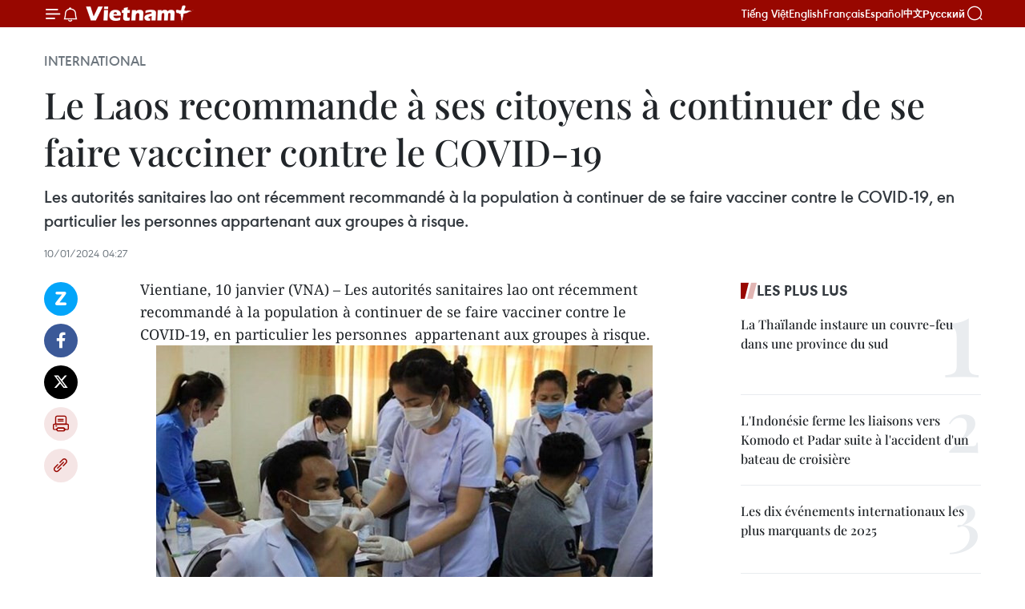

--- FILE ---
content_type: text/html;charset=utf-8
request_url: https://fr.vietnamplus.vn/le-laos-recommande-a-ses-citoyens-a-continuer-de-se-faire-vacciner-contre-le-covid-19-post217611.vnp
body_size: 20385
content:
<!DOCTYPE html> <html lang="fr" class="fr"> <head> <title>Le Laos recommande à ses citoyens à continuer de se faire vacciner contre le COVID-19 | Vietnam+ (VietnamPlus)</title> <meta name="description" content="Les autorités sanitaires lao ont récemment recommandé à la population à continuer de se faire vacciner contre le COVID-19, en particulier les personnes appartenant aux groupes à risque."/> <meta name="keywords" content=""/> <meta name="news_keywords" content=""/> <meta http-equiv="Content-Type" content="text/html; charset=utf-8" /> <meta http-equiv="X-UA-Compatible" content="IE=edge"/> <meta http-equiv="refresh" content="1800" /> <meta name="revisit-after" content="1 days" /> <meta name="viewport" content="width=device-width, initial-scale=1"> <meta http-equiv="content-language" content="vi" /> <meta name="format-detection" content="telephone=no"/> <meta name="format-detection" content="address=no"/> <meta name="apple-mobile-web-app-capable" content="yes"> <meta name="apple-mobile-web-app-status-bar-style" content="black"> <meta name="apple-mobile-web-app-title" content="Vietnam+ (VietnamPlus)"/> <meta name="referrer" content="no-referrer-when-downgrade"/> <link rel="shortcut icon" href="https://media.vietnamplus.vn/assets/web/styles/img/favicon.ico" type="image/x-icon" /> <link rel="preconnect" href="https://media.vietnamplus.vn"/> <link rel="dns-prefetch" href="https://media.vietnamplus.vn"/> <link rel="preconnect" href="//www.google-analytics.com" /> <link rel="preconnect" href="//www.googletagmanager.com" /> <link rel="preconnect" href="//stc.za.zaloapp.com" /> <link rel="preconnect" href="//fonts.googleapis.com" /> <link rel="preconnect" href="//pagead2.googlesyndication.com"/> <link rel="preconnect" href="//tpc.googlesyndication.com"/> <link rel="preconnect" href="//securepubads.g.doubleclick.net"/> <link rel="preconnect" href="//accounts.google.com"/> <link rel="preconnect" href="//adservice.google.com"/> <link rel="preconnect" href="//adservice.google.com.vn"/> <link rel="preconnect" href="//www.googletagservices.com"/> <link rel="preconnect" href="//partner.googleadservices.com"/> <link rel="preconnect" href="//tpc.googlesyndication.com"/> <link rel="preconnect" href="//za.zdn.vn"/> <link rel="preconnect" href="//sp.zalo.me"/> <link rel="preconnect" href="//connect.facebook.net"/> <link rel="preconnect" href="//www.facebook.com"/> <link rel="dns-prefetch" href="//www.google-analytics.com" /> <link rel="dns-prefetch" href="//www.googletagmanager.com" /> <link rel="dns-prefetch" href="//stc.za.zaloapp.com" /> <link rel="dns-prefetch" href="//fonts.googleapis.com" /> <link rel="dns-prefetch" href="//pagead2.googlesyndication.com"/> <link rel="dns-prefetch" href="//tpc.googlesyndication.com"/> <link rel="dns-prefetch" href="//securepubads.g.doubleclick.net"/> <link rel="dns-prefetch" href="//accounts.google.com"/> <link rel="dns-prefetch" href="//adservice.google.com"/> <link rel="dns-prefetch" href="//adservice.google.com.vn"/> <link rel="dns-prefetch" href="//www.googletagservices.com"/> <link rel="dns-prefetch" href="//partner.googleadservices.com"/> <link rel="dns-prefetch" href="//tpc.googlesyndication.com"/> <link rel="dns-prefetch" href="//za.zdn.vn"/> <link rel="dns-prefetch" href="//sp.zalo.me"/> <link rel="dns-prefetch" href="//connect.facebook.net"/> <link rel="dns-prefetch" href="//www.facebook.com"/> <link rel="dns-prefetch" href="//graph.facebook.com"/> <link rel="dns-prefetch" href="//static.xx.fbcdn.net"/> <link rel="dns-prefetch" href="//staticxx.facebook.com"/> <script> var cmsConfig = { domainDesktop: 'https://fr.vietnamplus.vn', domainMobile: 'https://fr.vietnamplus.vn', domainApi: 'https://fr-api.vietnamplus.vn', domainStatic: 'https://media.vietnamplus.vn', domainLog: 'https://fr-log.vietnamplus.vn', googleAnalytics: 'G\-XG2Q9PW0XH', siteId: 0, pageType: 1, objectId: 217611, adsZone: 364, allowAds: true, adsLazy: true, antiAdblock: true, }; if (window.location.protocol !== 'https:' && window.location.hostname.indexOf('vietnamplus.vn') !== -1) { window.location = 'https://' + window.location.hostname + window.location.pathname + window.location.hash; } var USER_AGENT=window.navigator&&(window.navigator.userAgent||window.navigator.vendor)||window.opera||"",IS_MOBILE=/Android|webOS|iPhone|iPod|BlackBerry|Windows Phone|IEMobile|Mobile Safari|Opera Mini/i.test(USER_AGENT),IS_REDIRECT=!1;function setCookie(e,o,i){var n=new Date,i=(n.setTime(n.getTime()+24*i*60*60*1e3),"expires="+n.toUTCString());document.cookie=e+"="+o+"; "+i+";path=/;"}function getCookie(e){var o=document.cookie.indexOf(e+"="),i=o+e.length+1;return!o&&e!==document.cookie.substring(0,e.length)||-1===o?null:(-1===(e=document.cookie.indexOf(";",i))&&(e=document.cookie.length),unescape(document.cookie.substring(i,e)))}IS_MOBILE&&getCookie("isDesktop")&&(setCookie("isDesktop",1,-1),window.location=window.location.pathname.replace(".amp", ".vnp")+window.location.search,IS_REDIRECT=!0); </script> <script> if(USER_AGENT && USER_AGENT.indexOf("facebot") <= 0 && USER_AGENT.indexOf("facebookexternalhit") <= 0) { var query = ''; var hash = ''; if (window.location.search) query = window.location.search; if (window.location.hash) hash = window.location.hash; var canonicalUrl = 'https://fr.vietnamplus.vn/le-laos-recommande-a-ses-citoyens-a-continuer-de-se-faire-vacciner-contre-le-covid-19-post217611.vnp' + query + hash ; var curUrl = decodeURIComponent(window.location.href); if(!location.port && canonicalUrl.startsWith("http") && curUrl != canonicalUrl){ window.location.replace(canonicalUrl); } } </script> <meta property="fb:pages" content="120834779440" /> <meta property="fb:app_id" content="1960985707489919" /> <meta name="author" content="Vietnam+ (VietnamPlus)" /> <meta name="copyright" content="Copyright © 2026 by Vietnam+ (VietnamPlus)" /> <meta name="RATING" content="GENERAL" /> <meta name="GENERATOR" content="Vietnam+ (VietnamPlus)" /> <meta content="Vietnam+ (VietnamPlus)" itemprop="sourceOrganization" name="source"/> <meta content="news" itemprop="genre" name="medium"/> <meta name="robots" content="noarchive, max-image-preview:large, index, follow" /> <meta name="GOOGLEBOT" content="noarchive, max-image-preview:large, index, follow" /> <link rel="canonical" href="https://fr.vietnamplus.vn/le-laos-recommande-a-ses-citoyens-a-continuer-de-se-faire-vacciner-contre-le-covid-19-post217611.vnp" /> <meta property="og:site_name" content="Vietnam+ (VietnamPlus)"/> <meta property="og:rich_attachment" content="true"/> <meta property="og:type" content="article"/> <meta property="og:url" content="https://fr.vietnamplus.vn/le-laos-recommande-a-ses-citoyens-a-continuer-de-se-faire-vacciner-contre-le-covid-19-post217611.vnp"/> <meta property="og:image" content="https://mediafr.vietnamplus.vn/images/f7bdd265dc3b1373bc7e1f8305ab7b24e587000ac8a2a588c0b52ac3a75822f3fecf9fbfdf66be57cd6dc79b6d5f686beebc0b402d020c64ae153eb4a8bd6e30/1_9.jpg.webp"/> <meta property="og:image:width" content="1200"/> <meta property="og:image:height" content="630"/> <meta property="og:title" content="Le Laos recommande à ses citoyens à continuer de se faire vacciner contre le COVID-19"/> <meta property="og:description" content="Les autorités sanitaires lao ont récemment recommandé à la population à continuer de se faire vacciner contre le COVID-19, en particulier les personnes appartenant aux groupes à risque."/> <meta name="twitter:card" value="summary"/> <meta name="twitter:url" content="https://fr.vietnamplus.vn/le-laos-recommande-a-ses-citoyens-a-continuer-de-se-faire-vacciner-contre-le-covid-19-post217611.vnp"/> <meta name="twitter:title" content="Le Laos recommande à ses citoyens à continuer de se faire vacciner contre le COVID-19"/> <meta name="twitter:description" content="Les autorités sanitaires lao ont récemment recommandé à la population à continuer de se faire vacciner contre le COVID-19, en particulier les personnes appartenant aux groupes à risque."/> <meta name="twitter:image" content="https://mediafr.vietnamplus.vn/images/f7bdd265dc3b1373bc7e1f8305ab7b24e587000ac8a2a588c0b52ac3a75822f3fecf9fbfdf66be57cd6dc79b6d5f686beebc0b402d020c64ae153eb4a8bd6e30/1_9.jpg.webp"/> <meta name="twitter:site" content="@Vietnam+ (VietnamPlus)"/> <meta name="twitter:creator" content="@Vietnam+ (VietnamPlus)"/> <meta property="article:publisher" content="https://www.facebook.com/VietnamPlus" /> <meta property="article:tag" content=""/> <meta property="article:section" content="International" /> <meta property="article:published_time" content="2024-01-10T11:27:00+0700"/> <meta property="article:modified_time" content="2024-01-10T11:37:08+0700"/> <script type="application/ld+json"> { "@context": "http://schema.org", "@type": "Organization", "name": "Vietnam+ (VietnamPlus)", "url": "https://fr.vietnamplus.vn", "logo": "https://media.vietnamplus.vn/assets/web/styles/img/logo.png", "foundingDate": "2008", "founders": [ { "@type": "Person", "name": "Thông tấn xã Việt Nam (TTXVN)" } ], "address": [ { "@type": "PostalAddress", "streetAddress": "Số 05 Lý Thường Kiệt - Hà Nội - Việt Nam", "addressLocality": "Hà Nội City", "addressRegion": "Northeast", "postalCode": "100000", "addressCountry": "VNM" } ], "contactPoint": [ { "@type": "ContactPoint", "telephone": "+84-243-941-1349", "contactType": "customer service" }, { "@type": "ContactPoint", "telephone": "+84-243-941-1348", "contactType": "customer service" } ], "sameAs": [ "https://www.facebook.com/VietnamPlus", "https://www.tiktok.com/@vietnamplus", "https://twitter.com/vietnamplus", "https://www.youtube.com/c/BaoVietnamPlus" ] } </script> <script type="application/ld+json"> { "@context" : "https://schema.org", "@type" : "WebSite", "name": "Vietnam+ (VietnamPlus)", "url": "https://fr.vietnamplus.vn", "alternateName" : "Báo điện tử VIETNAMPLUS, Cơ quan của Thông tấn xã Việt Nam (TTXVN)", "potentialAction": { "@type": "SearchAction", "target": { "@type": "EntryPoint", "urlTemplate": "https://fr.vietnamplus.vn/search/?q={search_term_string}" }, "query-input": "required name=search_term_string" } } </script> <script type="application/ld+json"> { "@context":"http://schema.org", "@type":"BreadcrumbList", "itemListElement":[ { "@type":"ListItem", "position":1, "item":{ "@id":"https://fr.vietnamplus.vn/international/", "name":"International" } } ] } </script> <script type="application/ld+json"> { "@context": "http://schema.org", "@type": "NewsArticle", "mainEntityOfPage":{ "@type":"WebPage", "@id":"https://fr.vietnamplus.vn/le-laos-recommande-a-ses-citoyens-a-continuer-de-se-faire-vacciner-contre-le-covid-19-post217611.vnp" }, "headline": "Le Laos recommande à ses citoyens à continuer de se faire vacciner contre le COVID-19", "description": "Les autorités sanitaires lao ont récemment recommandé à la population à continuer de se faire vacciner contre le COVID-19, en particulier les personnes appartenant aux groupes à risque.", "image": { "@type": "ImageObject", "url": "https://mediafr.vietnamplus.vn/images/f7bdd265dc3b1373bc7e1f8305ab7b24e587000ac8a2a588c0b52ac3a75822f3fecf9fbfdf66be57cd6dc79b6d5f686beebc0b402d020c64ae153eb4a8bd6e30/1_9.jpg.webp", "width" : 1200, "height" : 675 }, "datePublished": "2024-01-10T11:27:00+0700", "dateModified": "2024-01-10T11:37:08+0700", "author": { "@type": "Person", "name": "" }, "publisher": { "@type": "Organization", "name": "Vietnam+ (VietnamPlus)", "logo": { "@type": "ImageObject", "url": "https://media.vietnamplus.vn/assets/web/styles/img/logo.png" } } } </script> <link rel="preload" href="https://media.vietnamplus.vn/assets/web/styles/css/main.min-1.0.14.css" as="style"> <link rel="preload" href="https://media.vietnamplus.vn/assets/web/js/main.min-1.0.33.js" as="script"> <link rel="preload" href="https://media.vietnamplus.vn/assets/web/js/detail.min-1.0.15.js" as="script"> <link rel="preload" href="https://common.mcms.one/assets/styles/css/vietnamplus-1.0.0.css" as="style"> <link rel="stylesheet" href="https://common.mcms.one/assets/styles/css/vietnamplus-1.0.0.css"> <link id="cms-style" rel="stylesheet" href="https://media.vietnamplus.vn/assets/web/styles/css/main.min-1.0.14.css"> <script type="text/javascript"> var _metaOgUrl = 'https://fr.vietnamplus.vn/le-laos-recommande-a-ses-citoyens-a-continuer-de-se-faire-vacciner-contre-le-covid-19-post217611.vnp'; var page_title = document.title; var tracked_url = window.location.pathname + window.location.search + window.location.hash; var cate_path = 'international'; if (cate_path.length > 0) { tracked_url = "/" + cate_path + tracked_url; } </script> <script async="" src="https://www.googletagmanager.com/gtag/js?id=G-XG2Q9PW0XH"></script> <script> window.dataLayer = window.dataLayer || []; function gtag(){dataLayer.push(arguments);} gtag('js', new Date()); gtag('config', 'G-XG2Q9PW0XH', {page_path: tracked_url}); </script> <script>window.dataLayer = window.dataLayer || [];dataLayer.push({'pageCategory': '/international'});</script> <script> window.dataLayer = window.dataLayer || []; dataLayer.push({ 'event': 'Pageview', 'articleId': '217611', 'articleTitle': 'Le Laos recommande à ses citoyens à continuer de se faire vacciner contre le COVID-19', 'articleCategory': 'International', 'articleAlowAds': true, 'articleType': 'detail', 'articlePublishDate': '2024-01-10T11:27:00+0700', 'articleThumbnail': 'https://mediafr.vietnamplus.vn/images/f7bdd265dc3b1373bc7e1f8305ab7b24e587000ac8a2a588c0b52ac3a75822f3fecf9fbfdf66be57cd6dc79b6d5f686beebc0b402d020c64ae153eb4a8bd6e30/1_9.jpg.webp', 'articleShortUrl': 'https://fr.vietnamplus.vn/le-laos-recommande-a-ses-citoyens-a-continuer-de-se-faire-vacciner-contre-le-covid-19-post217611.vnp', 'articleFullUrl': 'https://fr.vietnamplus.vn/le-laos-recommande-a-ses-citoyens-a-continuer-de-se-faire-vacciner-contre-le-covid-19-post217611.vnp', }); </script> <script type='text/javascript'> gtag('event', 'article_page',{ 'articleId': '217611', 'articleTitle': 'Le Laos recommande à ses citoyens à continuer de se faire vacciner contre le COVID-19', 'articleCategory': 'International', 'articleAlowAds': true, 'articleType': 'detail', 'articlePublishDate': '2024-01-10T11:27:00+0700', 'articleThumbnail': 'https://mediafr.vietnamplus.vn/images/f7bdd265dc3b1373bc7e1f8305ab7b24e587000ac8a2a588c0b52ac3a75822f3fecf9fbfdf66be57cd6dc79b6d5f686beebc0b402d020c64ae153eb4a8bd6e30/1_9.jpg.webp', 'articleShortUrl': 'https://fr.vietnamplus.vn/le-laos-recommande-a-ses-citoyens-a-continuer-de-se-faire-vacciner-contre-le-covid-19-post217611.vnp', 'articleFullUrl': 'https://fr.vietnamplus.vn/le-laos-recommande-a-ses-citoyens-a-continuer-de-se-faire-vacciner-contre-le-covid-19-post217611.vnp', }); </script> <script>(function(w,d,s,l,i){w[l]=w[l]||[];w[l].push({'gtm.start': new Date().getTime(),event:'gtm.js'});var f=d.getElementsByTagName(s)[0], j=d.createElement(s),dl=l!='dataLayer'?'&l='+l:'';j.async=true;j.src= 'https://www.googletagmanager.com/gtm.js?id='+i+dl;f.parentNode.insertBefore(j,f); })(window,document,'script','dataLayer','GTM-5WM58F3N');</script> <script type="text/javascript"> !function(){"use strict";function e(e){var t=!(arguments.length>1&&void 0!==arguments[1])||arguments[1],c=document.createElement("script");c.src=e,t?c.type="module":(c.async=!0,c.type="text/javascript",c.setAttribute("nomodule",""));var n=document.getElementsByTagName("script")[0];n.parentNode.insertBefore(c,n)}!function(t,c){!function(t,c,n){var a,o,r;n.accountId=c,null!==(a=t.marfeel)&&void 0!==a||(t.marfeel={}),null!==(o=(r=t.marfeel).cmd)&&void 0!==o||(r.cmd=[]),t.marfeel.config=n;var i="https://sdk.mrf.io/statics";e("".concat(i,"/marfeel-sdk.js?id=").concat(c),!0),e("".concat(i,"/marfeel-sdk.es5.js?id=").concat(c),!1)}(t,c,arguments.length>2&&void 0!==arguments[2]?arguments[2]:{})}(window,2272,{} )}(); </script> <script async src="https://sp.zalo.me/plugins/sdk.js"></script> </head> <body class="detail-page"> <div id="sdaWeb_SdaMasthead" class="rennab rennab-top" data-platform="1" data-position="Web_SdaMasthead"> </div> <header class=" site-header"> <div class="sticky"> <div class="container"> <i class="ic-menu"></i> <i class="ic-bell"></i> <div id="header-news" class="pick-news hidden" data-source="header-latest-news"></div> <a class="small-logo" href="/" title="Vietnam+ (VietnamPlus)">Vietnam+ (VietnamPlus)</a> <ul class="menu"> <li> <a href="https://www.vietnamplus.vn" title="Tiếng Việt" target="_blank">Tiếng Việt</a> </li> <li> <a href="https://en.vietnamplus.vn" title="English" target="_blank" rel="nofollow">English</a> </li> <li> <a href="https://fr.vietnamplus.vn" title="Français" target="_blank" rel="nofollow">Français</a> </li> <li> <a href="https://es.vietnamplus.vn" title="Español" target="_blank" rel="nofollow">Español</a> </li> <li> <a href="https://zh.vietnamplus.vn" title="中文" target="_blank" rel="nofollow">中文</a> </li> <li> <a href="https://ru.vietnamplus.vn" title="Русский" target="_blank" rel="nofollow">Русский</a> </li> </ul> <div class="search-wrapper"> <i class="ic-search"></i> <input type="text" class="search txtsearch" placeholder="Mot clé"> </div> </div> </div> </header> <div class="site-body"> <div id="sdaWeb_SdaBackground" class="rennab " data-platform="1" data-position="Web_SdaBackground"> </div> <div class="container"> <div class="breadcrumb breadcrumb-detail"> <h2 class="main"> <a href="https://fr.vietnamplus.vn/international/" title="International" class="active">International</a> </h2> </div> <div id="sdaWeb_SdaTop" class="rennab " data-platform="1" data-position="Web_SdaTop"> </div> <div class="article"> <h1 class="article__title cms-title "> Le Laos recommande à ses citoyens à continuer de se faire vacciner contre le COVID-19 </h1> <div class="article__sapo cms-desc"> Les autorités sanitaires lao ont récemment recommandé à la population à continuer de se faire vacciner contre le COVID-19, en particulier les personnes appartenant aux groupes à risque. </div> <div id="sdaWeb_SdaArticleAfterSapo" class="rennab " data-platform="1" data-position="Web_SdaArticleAfterSapo"> </div> <div class="article__meta"> <time class="time" datetime="2024-01-10T11:27:00+0700" data-time="1704860820" data-friendly="false">mercredi 10 janvier 2024 11:27</time> <meta class="cms-date" itemprop="datePublished" content="2024-01-10T11:27:00+0700"> </div> <div class="col"> <div class="main-col content-col"> <div class="article__body zce-content-body cms-body" itemprop="articleBody"> <div class="social-pin sticky article__social"> <a href="javascript:void(0);" class="zl zalo-share-button" title="Zalo" data-href="https://fr.vietnamplus.vn/le-laos-recommande-a-ses-citoyens-a-continuer-de-se-faire-vacciner-contre-le-covid-19-post217611.vnp" data-oaid="4486284411240520426" data-layout="1" data-color="blue" data-customize="true">Zalo</a> <a href="javascript:void(0);" class="item fb" data-href="https://fr.vietnamplus.vn/le-laos-recommande-a-ses-citoyens-a-continuer-de-se-faire-vacciner-contre-le-covid-19-post217611.vnp" data-rel="facebook" title="Facebook">Facebook</a> <a href="javascript:void(0);" class="item tw" data-href="https://fr.vietnamplus.vn/le-laos-recommande-a-ses-citoyens-a-continuer-de-se-faire-vacciner-contre-le-covid-19-post217611.vnp" data-rel="twitter" title="Twitter">Twitter</a> <a href="javascript:void(0);" class="bookmark sendbookmark hidden" onclick="ME.sendBookmark(this, 217611);" data-id="217611" title="marque-pages">marque-pages</a> <a href="javascript:void(0);" class="print sendprint" title="Print" data-href="/print-217611.html">Impression</a> <a href="javascript:void(0);" class="item link" data-href="https://fr.vietnamplus.vn/le-laos-recommande-a-ses-citoyens-a-continuer-de-se-faire-vacciner-contre-le-covid-19-post217611.vnp" data-rel="copy" title="Copy link">Copy link</a> </div> <div class="ExternalClass03069D3000374745A91057FC942FEFB1"> <div class="ExternalClass3E3F126AA11D464D8A9E4E4E13981BD9"> Vientiane, 10 janvier (VNA) – Les autorités sanitaires lao ont récemment recommandé à la population à continuer de se faire vacciner contre le COVID-19, en particulier les personnes&nbsp; appartenant aux groupes à risque. <br> <div class="article-photo"> <a href="/Uploaded_FR/sxtt/2024_01_10/1_9.jpg" rel="nofollow" target="_blank"><img alt="Le Laos recommande à ses citoyens à continuer de se faire vacciner contre le COVID-19 ảnh 1" src="[data-uri]" class="lazyload cms-photo" data-large-src="https://mediafr.vietnamplus.vn/images/33e0b6e9e64bc3c1817db4b0200c0d1e89961f0116dacd71be25f3e69f77f9b312460e3ca2315b033b936724fe44bb1d/1_9.jpg" data-src="https://mediafr.vietnamplus.vn/images/68f2576c032ecf9e9a26d2c81c38141704722ae16c0170d01a0767cd0d66431fb9a6d2910541e19462be6d73e6134395/1_9.jpg" title="Le Laos recommande à ses citoyens à continuer de se faire vacciner contre le COVID-19 ảnh 1"></a><span>Photo: Lao National Radio</span> </div> <br> Le vice-ministre lao de la Santé, Snong Thongsna, a déclaré que les injections de rappel sont nécessaires pour garantir l'immunité contre le virus, en particulier contre les nouveaux variants. <br> <br> Selon le responsable, les injections de rappel deviendront la norme dans les années à venir pour protéger les gens contre le COVID-19. Les citoyens peuvent s'inscrire&nbsp;en ligne&nbsp;pour se faire vacciner&nbsp; dans les centres de santé du district et sont encouragés à recevoir des doses de rappel dès que possible. <br> <br> La pandémie de COVID-19 a entraîné des difficultés pour le système de santé laotien, aggravant les difficultés économiques. Au 7 janvier, le nombre de cas de COVID-19 au Laos était de 218 906 personnes, avec 722 décès confirmés. <br> <br> Le ministère de la Santé du Laos a déclaré que dans le contexte d’évolution rapide du COVID-19 avec de nouveaux variants, il existe de plus en plus de preuves que le virus ne sera pas éliminé de sitôt. Snong Thongsna a affirmé qu'à l'heure actuelle, il est nécessaire de renforcer le système de santé pour maintenir la vaccination&nbsp; pour les personnes de tous âges.- VNA </div>
</div> <div class="article__source"> <div class="source"> <span class="name">source</span> </div> </div> <div id="sdaWeb_SdaArticleAfterBody" class="rennab " data-platform="1" data-position="Web_SdaArticleAfterBody"> </div> </div> <div id="sdaWeb_SdaArticleAfterTag" class="rennab " data-platform="1" data-position="Web_SdaArticleAfterTag"> </div> <div class="wrap-social"> <div class="social-pin article__social"> <a href="javascript:void(0);" class="zl zalo-share-button" title="Zalo" data-href="https://fr.vietnamplus.vn/le-laos-recommande-a-ses-citoyens-a-continuer-de-se-faire-vacciner-contre-le-covid-19-post217611.vnp" data-oaid="4486284411240520426" data-layout="1" data-color="blue" data-customize="true">Zalo</a> <a href="javascript:void(0);" class="item fb" data-href="https://fr.vietnamplus.vn/le-laos-recommande-a-ses-citoyens-a-continuer-de-se-faire-vacciner-contre-le-covid-19-post217611.vnp" data-rel="facebook" title="Facebook">Facebook</a> <a href="javascript:void(0);" class="item tw" data-href="https://fr.vietnamplus.vn/le-laos-recommande-a-ses-citoyens-a-continuer-de-se-faire-vacciner-contre-le-covid-19-post217611.vnp" data-rel="twitter" title="Twitter">Twitter</a> <a href="javascript:void(0);" class="bookmark sendbookmark hidden" onclick="ME.sendBookmark(this, 217611);" data-id="217611" title="marque-pages">marque-pages</a> <a href="javascript:void(0);" class="print sendprint" title="Print" data-href="/print-217611.html">Impression</a> <a href="javascript:void(0);" class="item link" data-href="https://fr.vietnamplus.vn/le-laos-recommande-a-ses-citoyens-a-continuer-de-se-faire-vacciner-contre-le-covid-19-post217611.vnp" data-rel="copy" title="Copy link">Copy link</a> </div> <a href="https://news.google.com/publications/CAAqBwgKMN-18wowlLWFAw?hl=vi&gl=VN&ceid=VN%3Avi" class="google-news" target="_blank" title="Google News">Suivez VietnamPlus</a> </div> <div id="sdaWeb_SdaArticleAfterBody1" class="rennab " data-platform="1" data-position="Web_SdaArticleAfterBody1"> </div> <div id="sdaWeb_SdaArticleAfterBody2" class="rennab " data-platform="1" data-position="Web_SdaArticleAfterBody2"> </div> <div class="timeline secondary"> <h3 class="box-heading"> <a href="https://fr.vietnamplus.vn/international/" title="International" class="title"> Voir plus </a> </h3> <div class="box-content content-list" data-source="recommendation-364"> <article class="story" data-id="257502"> <figure class="story__thumb"> <a class="cms-link" href="https://fr.vietnamplus.vn/les-philippines-evaluent-les-menaces-securitaires-avant-le-sommet-de-lasean-post257502.vnp" title=" Les Philippines évaluent les menaces sécuritaires avant le sommet de l&#39;ASEAN"> <img class="lazyload" src="[data-uri]" data-src="https://mediafr.vietnamplus.vn/images/99744cc23496dda1191ab041b5e71839eb4b8e6e44caabbdb0143cdcbda89e89f60e971b2526605d7bf6b00c48606173/1-7884.jpg.webp" data-srcset="https://mediafr.vietnamplus.vn/images/99744cc23496dda1191ab041b5e71839eb4b8e6e44caabbdb0143cdcbda89e89f60e971b2526605d7bf6b00c48606173/1-7884.jpg.webp 1x, https://mediafr.vietnamplus.vn/images/b45f905f8a1d998e7735114b0aa991f0eb4b8e6e44caabbdb0143cdcbda89e89f60e971b2526605d7bf6b00c48606173/1-7884.jpg.webp 2x" alt="Photo :mirror.pia.gov.ph"> <noscript><img src="https://mediafr.vietnamplus.vn/images/99744cc23496dda1191ab041b5e71839eb4b8e6e44caabbdb0143cdcbda89e89f60e971b2526605d7bf6b00c48606173/1-7884.jpg.webp" srcset="https://mediafr.vietnamplus.vn/images/99744cc23496dda1191ab041b5e71839eb4b8e6e44caabbdb0143cdcbda89e89f60e971b2526605d7bf6b00c48606173/1-7884.jpg.webp 1x, https://mediafr.vietnamplus.vn/images/b45f905f8a1d998e7735114b0aa991f0eb4b8e6e44caabbdb0143cdcbda89e89f60e971b2526605d7bf6b00c48606173/1-7884.jpg.webp 2x" alt="Photo :mirror.pia.gov.ph" class="image-fallback"></noscript> </a> </figure> <h2 class="story__heading" data-tracking="257502"> <a class=" cms-link" href="https://fr.vietnamplus.vn/les-philippines-evaluent-les-menaces-securitaires-avant-le-sommet-de-lasean-post257502.vnp" title=" Les Philippines évaluent les menaces sécuritaires avant le sommet de l&#39;ASEAN"> Les Philippines évaluent les menaces sécuritaires avant le sommet de l'ASEAN </a> </h2> <time class="time" datetime="2026-01-15T16:19:55+0700" data-time="1768468795"> 15/01/2026 16:19 </time> <div class="story__summary story__shorten"> <p>La Police nationale philippine (PNP) et les Forces armées philippines (AFP) ont rassuré le public : les préparatifs de sécurité pour l'accueil du sommet de l'ASEAN de cette année se déroulent sans encombre, aucune menace crédible n'ayant été détectée à ce jour.</p> </div> </article> <article class="story" data-id="257500"> <figure class="story__thumb"> <a class="cms-link" href="https://fr.vietnamplus.vn/le-port-de-singapour-enregistre-de-nouvelles-performances-record-en-2025-post257500.vnp" title="Le port de Singapour enregistre de nouvelles performances record en 2025"> <img class="lazyload" src="[data-uri]" data-src="https://mediafr.vietnamplus.vn/images/99744cc23496dda1191ab041b5e71839d1cd1317c0fe1cc51dd1265d9b786727c2ec99715fb79211e0fc0ed7f885cca7/1-8703.jpg.webp" data-srcset="https://mediafr.vietnamplus.vn/images/99744cc23496dda1191ab041b5e71839d1cd1317c0fe1cc51dd1265d9b786727c2ec99715fb79211e0fc0ed7f885cca7/1-8703.jpg.webp 1x, https://mediafr.vietnamplus.vn/images/b45f905f8a1d998e7735114b0aa991f0d1cd1317c0fe1cc51dd1265d9b786727c2ec99715fb79211e0fc0ed7f885cca7/1-8703.jpg.webp 2x" alt="Le port de Singapour enregistre de nouvelles performances record en 2025"> <noscript><img src="https://mediafr.vietnamplus.vn/images/99744cc23496dda1191ab041b5e71839d1cd1317c0fe1cc51dd1265d9b786727c2ec99715fb79211e0fc0ed7f885cca7/1-8703.jpg.webp" srcset="https://mediafr.vietnamplus.vn/images/99744cc23496dda1191ab041b5e71839d1cd1317c0fe1cc51dd1265d9b786727c2ec99715fb79211e0fc0ed7f885cca7/1-8703.jpg.webp 1x, https://mediafr.vietnamplus.vn/images/b45f905f8a1d998e7735114b0aa991f0d1cd1317c0fe1cc51dd1265d9b786727c2ec99715fb79211e0fc0ed7f885cca7/1-8703.jpg.webp 2x" alt="Le port de Singapour enregistre de nouvelles performances record en 2025" class="image-fallback"></noscript> </a> </figure> <h2 class="story__heading" data-tracking="257500"> <a class=" cms-link" href="https://fr.vietnamplus.vn/le-port-de-singapour-enregistre-de-nouvelles-performances-record-en-2025-post257500.vnp" title="Le port de Singapour enregistre de nouvelles performances record en 2025"> Le port de Singapour enregistre de nouvelles performances record en 2025 </a> </h2> <time class="time" datetime="2026-01-15T16:16:13+0700" data-time="1768468573"> 15/01/2026 16:16 </time> <div class="story__summary story__shorten"> <p>Les données publiées par l'Autorité maritime et portuaire de Singapour (MPA) montrent que le tonnage des navires arrivés et le trafic de conteneurs ont atteint des niveaux records en 2025, soutenus par des conditions commerciales mondiales stables et une forte demande de carburant.</p> </div> </article> <article class="story" data-id="257494"> <figure class="story__thumb"> <a class="cms-link" href="https://fr.vietnamplus.vn/le-laos-la-thailande-et-la-malaisie-font-progresser-leur-projet-energetique-integre-post257494.vnp" title="Le Laos, la Thaïlande et la Malaisie font progresser leur projet énergétique intégré"> <img class="lazyload" src="[data-uri]" data-src="avatar" data-srcset="avatar 1x, avatar 2x" alt="Le Laos, la Thaïlande et la Malaisie font progresser leur projet énergétique intégré"> <noscript><img src="avatar" srcset="avatar 1x, avatar 2x" alt="Le Laos, la Thaïlande et la Malaisie font progresser leur projet énergétique intégré" class="image-fallback"></noscript> </a> </figure> <h2 class="story__heading" data-tracking="257494"> <a class=" cms-link" href="https://fr.vietnamplus.vn/le-laos-la-thailande-et-la-malaisie-font-progresser-leur-projet-energetique-integre-post257494.vnp" title="Le Laos, la Thaïlande et la Malaisie font progresser leur projet énergétique intégré"> Le Laos, la Thaïlande et la Malaisie font progresser leur projet énergétique intégré </a> </h2> <time class="time" datetime="2026-01-15T15:41:28+0700" data-time="1768466488"> 15/01/2026 15:41 </time> <div class="story__summary story__shorten"> <p>Tenaga Nasional Berhad (TNB) (Malaisie), Electricité Du Laos (EDL) et l’Autorité de production d’électricité de Thaïlande (EGAT) ont signé le 14 janvier un accord tripartite de transport d’énergie (phase 2) dans le cadre de la phase 2 du projet d’intégration énergétique Laos-Thaïlande-Malaisie-Singapour (LTMS-PIP 2.0).</p> </div> </article> <article class="story" data-id="257413"> <figure class="story__thumb"> <a class="cms-link" href="https://fr.vietnamplus.vn/le-laos-mise-sur-la-mise-en-place-dune-defense-nationale-inclusive-post257413.vnp" title="Le Laos mise sur la mise en place d&#39;une défense nationale inclusive"> <img class="lazyload" src="[data-uri]" data-src="https://mediafr.vietnamplus.vn/images/99744cc23496dda1191ab041b5e71839d57f89f8cf760b145f1418abc56847e4435868ec2a3c3552981c421c2d37d9d8/1-2514.jpg.webp" data-srcset="https://mediafr.vietnamplus.vn/images/99744cc23496dda1191ab041b5e71839d57f89f8cf760b145f1418abc56847e4435868ec2a3c3552981c421c2d37d9d8/1-2514.jpg.webp 1x, https://mediafr.vietnamplus.vn/images/b45f905f8a1d998e7735114b0aa991f0d57f89f8cf760b145f1418abc56847e4435868ec2a3c3552981c421c2d37d9d8/1-2514.jpg.webp 2x" alt="Le ministre vietnamien de la Défense nationale, le général Phan Van Giang (à gauche), et le ministre lao de la Défense, le lieutenant-général Khamlieng Outhakaysone (Photo : VNA)"> <noscript><img src="https://mediafr.vietnamplus.vn/images/99744cc23496dda1191ab041b5e71839d57f89f8cf760b145f1418abc56847e4435868ec2a3c3552981c421c2d37d9d8/1-2514.jpg.webp" srcset="https://mediafr.vietnamplus.vn/images/99744cc23496dda1191ab041b5e71839d57f89f8cf760b145f1418abc56847e4435868ec2a3c3552981c421c2d37d9d8/1-2514.jpg.webp 1x, https://mediafr.vietnamplus.vn/images/b45f905f8a1d998e7735114b0aa991f0d57f89f8cf760b145f1418abc56847e4435868ec2a3c3552981c421c2d37d9d8/1-2514.jpg.webp 2x" alt="Le ministre vietnamien de la Défense nationale, le général Phan Van Giang (à gauche), et le ministre lao de la Défense, le lieutenant-général Khamlieng Outhakaysone (Photo : VNA)" class="image-fallback"></noscript> </a> </figure> <h2 class="story__heading" data-tracking="257413"> <a class=" cms-link" href="https://fr.vietnamplus.vn/le-laos-mise-sur-la-mise-en-place-dune-defense-nationale-inclusive-post257413.vnp" title="Le Laos mise sur la mise en place d&#39;une défense nationale inclusive"> Le Laos mise sur la mise en place d'une défense nationale inclusive </a> </h2> <time class="time" datetime="2026-01-14T09:55:27+0700" data-time="1768359327"> 14/01/2026 09:55 </time> <div class="story__summary story__shorten"> <p>Le Laos poursuit le développement d'une défense nationale inclusive, considérée comme une tâche stratégique pour préserver la stabilité nationale dans cette nouvelle ère, a affirmé le ministre lao de la Défense.</p> </div> </article> <article class="story" data-id="257412"> <figure class="story__thumb"> <a class="cms-link" href="https://fr.vietnamplus.vn/lindonesie-place-les-moyens-de-subsistance-maritimes-au-c-ur-de-sa-strategie-de-securite-alimentaire-post257412.vnp" title="L&#39;Indonésie place les moyens de subsistance maritimes au cœur de sa stratégie de sécurité alimentaire"> <img class="lazyload" src="[data-uri]" data-src="https://mediafr.vietnamplus.vn/images/99744cc23496dda1191ab041b5e718392aacc8c086865ea7b409e4ef1dc3f39ded6a1a5fc5bf5849a44ca15201e51f25/1-2952.jpg.webp" data-srcset="https://mediafr.vietnamplus.vn/images/99744cc23496dda1191ab041b5e718392aacc8c086865ea7b409e4ef1dc3f39ded6a1a5fc5bf5849a44ca15201e51f25/1-2952.jpg.webp 1x, https://mediafr.vietnamplus.vn/images/b45f905f8a1d998e7735114b0aa991f02aacc8c086865ea7b409e4ef1dc3f39ded6a1a5fc5bf5849a44ca15201e51f25/1-2952.jpg.webp 2x" alt="Vue aérienne des travaux de construction du projet d&#39;infrastructure du village des pêcheurs rouges et blancs (KNMP) dans le village de Sumare, à Mamuju, dans l&#39;ouest de Sulawesi, en Indonésie (Photo : Antara)"> <noscript><img src="https://mediafr.vietnamplus.vn/images/99744cc23496dda1191ab041b5e718392aacc8c086865ea7b409e4ef1dc3f39ded6a1a5fc5bf5849a44ca15201e51f25/1-2952.jpg.webp" srcset="https://mediafr.vietnamplus.vn/images/99744cc23496dda1191ab041b5e718392aacc8c086865ea7b409e4ef1dc3f39ded6a1a5fc5bf5849a44ca15201e51f25/1-2952.jpg.webp 1x, https://mediafr.vietnamplus.vn/images/b45f905f8a1d998e7735114b0aa991f02aacc8c086865ea7b409e4ef1dc3f39ded6a1a5fc5bf5849a44ca15201e51f25/1-2952.jpg.webp 2x" alt="Vue aérienne des travaux de construction du projet d&#39;infrastructure du village des pêcheurs rouges et blancs (KNMP) dans le village de Sumare, à Mamuju, dans l&#39;ouest de Sulawesi, en Indonésie (Photo : Antara)" class="image-fallback"></noscript> </a> </figure> <h2 class="story__heading" data-tracking="257412"> <a class=" cms-link" href="https://fr.vietnamplus.vn/lindonesie-place-les-moyens-de-subsistance-maritimes-au-c-ur-de-sa-strategie-de-securite-alimentaire-post257412.vnp" title="L&#39;Indonésie place les moyens de subsistance maritimes au cœur de sa stratégie de sécurité alimentaire"> L'Indonésie place les moyens de subsistance maritimes au cœur de sa stratégie de sécurité alimentaire </a> </h2> <time class="time" datetime="2026-01-14T09:52:26+0700" data-time="1768359146"> 14/01/2026 09:52 </time> <div class="story__summary story__shorten"> <p>Le ministère indonésien des Affaires maritimes et de la Pêche (KKP) vise à achever la construction de 35 villages de pêcheurs « rouges et blancs » (phase 1) d'ici fin janvier 2026 afin de renforcer les moyens de subsistance côtiers et la sécurité alimentaire nationale.</p> </div> </article> <div id="sdaWeb_SdaNative1" class="rennab " data-platform="1" data-position="Web_SdaNative1"> </div> <article class="story" data-id="257384"> <figure class="story__thumb"> <a class="cms-link" href="https://fr.vietnamplus.vn/la-plus-grande-raffinerie-de-petrole-dindonesie-mise-en-service-post257384.vnp" title="La plus grande raffinerie de pétrole d&#39;Indonésie mise en service"> <img class="lazyload" src="[data-uri]" data-src="https://mediafr.vietnamplus.vn/images/99744cc23496dda1191ab041b5e71839c08006d83b931f865345d95b0aceeb164a39e063b828a7071528759d04c58960/1-5324.jpg.webp" data-srcset="https://mediafr.vietnamplus.vn/images/99744cc23496dda1191ab041b5e71839c08006d83b931f865345d95b0aceeb164a39e063b828a7071528759d04c58960/1-5324.jpg.webp 1x, https://mediafr.vietnamplus.vn/images/b45f905f8a1d998e7735114b0aa991f0c08006d83b931f865345d95b0aceeb164a39e063b828a7071528759d04c58960/1-5324.jpg.webp 2x" alt="La plus grande raffinerie de pétrole d&#39;Indonésie mise en service"> <noscript><img src="https://mediafr.vietnamplus.vn/images/99744cc23496dda1191ab041b5e71839c08006d83b931f865345d95b0aceeb164a39e063b828a7071528759d04c58960/1-5324.jpg.webp" srcset="https://mediafr.vietnamplus.vn/images/99744cc23496dda1191ab041b5e71839c08006d83b931f865345d95b0aceeb164a39e063b828a7071528759d04c58960/1-5324.jpg.webp 1x, https://mediafr.vietnamplus.vn/images/b45f905f8a1d998e7735114b0aa991f0c08006d83b931f865345d95b0aceeb164a39e063b828a7071528759d04c58960/1-5324.jpg.webp 2x" alt="La plus grande raffinerie de pétrole d&#39;Indonésie mise en service" class="image-fallback"></noscript> </a> </figure> <h2 class="story__heading" data-tracking="257384"> <a class=" cms-link" href="https://fr.vietnamplus.vn/la-plus-grande-raffinerie-de-petrole-dindonesie-mise-en-service-post257384.vnp" title="La plus grande raffinerie de pétrole d&#39;Indonésie mise en service"> La plus grande raffinerie de pétrole d'Indonésie mise en service </a> </h2> <time class="time" datetime="2026-01-13T16:06:04+0700" data-time="1768295164"> 13/01/2026 16:06 </time> <div class="story__summary story__shorten"> <p>Le président indonésien Prabowo Subianto a inauguré le 13 janvier le projet du Plan directeur de développement des raffineries (RDMP) de l'unité V de la raffinerie de Balikpapan, dans le Kalimantan oriental, marquant ainsi le début des opérations de la plus grande raffinerie de pétrole d'Indonésie.</p> </div> </article> <article class="story" data-id="257363"> <figure class="story__thumb"> <a class="cms-link" href="https://fr.vietnamplus.vn/indonesie-jakarta-inondee-apres-de-fortes-pluies-post257363.vnp" title="Indonésie : Jakarta inondée après de fortes pluies"> <img class="lazyload" src="[data-uri]" data-src="https://mediafr.vietnamplus.vn/images/99744cc23496dda1191ab041b5e71839b681d52bf9e348926209c971fc47d5d4059ad9a56085d359fe4f0514ed4146df/1-6527.jpg.webp" data-srcset="https://mediafr.vietnamplus.vn/images/99744cc23496dda1191ab041b5e71839b681d52bf9e348926209c971fc47d5d4059ad9a56085d359fe4f0514ed4146df/1-6527.jpg.webp 1x, https://mediafr.vietnamplus.vn/images/b45f905f8a1d998e7735114b0aa991f0b681d52bf9e348926209c971fc47d5d4059ad9a56085d359fe4f0514ed4146df/1-6527.jpg.webp 2x" alt="À Jakarta, les eaux de crue recouvrent routes et zones résidentielles suite aux fortes pluies du 12 janvier 2025. (Photo : www.jakartadaily.id)"> <noscript><img src="https://mediafr.vietnamplus.vn/images/99744cc23496dda1191ab041b5e71839b681d52bf9e348926209c971fc47d5d4059ad9a56085d359fe4f0514ed4146df/1-6527.jpg.webp" srcset="https://mediafr.vietnamplus.vn/images/99744cc23496dda1191ab041b5e71839b681d52bf9e348926209c971fc47d5d4059ad9a56085d359fe4f0514ed4146df/1-6527.jpg.webp 1x, https://mediafr.vietnamplus.vn/images/b45f905f8a1d998e7735114b0aa991f0b681d52bf9e348926209c971fc47d5d4059ad9a56085d359fe4f0514ed4146df/1-6527.jpg.webp 2x" alt="À Jakarta, les eaux de crue recouvrent routes et zones résidentielles suite aux fortes pluies du 12 janvier 2025. (Photo : www.jakartadaily.id)" class="image-fallback"></noscript> </a> </figure> <h2 class="story__heading" data-tracking="257363"> <a class=" cms-link" href="https://fr.vietnamplus.vn/indonesie-jakarta-inondee-apres-de-fortes-pluies-post257363.vnp" title="Indonésie : Jakarta inondée après de fortes pluies"> Indonésie : Jakarta inondée après de fortes pluies </a> </h2> <time class="time" datetime="2026-01-13T10:14:17+0700" data-time="1768274057"> 13/01/2026 10:14 </time> <div class="story__summary story__shorten"> <p>Les fortes pluies persistantes du 12 janvier ont provoqué d'importantes inondations dans de nombreux quartiers résidentiels et sur les principaux axes routiers de Jakarta, la capitale indonésienne.</p> </div> </article> <article class="story" data-id="257312"> <figure class="story__thumb"> <a class="cms-link" href="https://fr.vietnamplus.vn/la-thailande-instaure-un-couvre-feu-dans-une-province-du-sud-post257312.vnp" title="La Thaïlande instaure un couvre-feu dans une province du sud"> <img class="lazyload" src="[data-uri]" data-src="https://mediafr.vietnamplus.vn/images/99744cc23496dda1191ab041b5e718396aaaf2dff9c6ddf5f6c4c6a230a3cc85049b9977450a1348d185b765b9602e0c/1-6392.jpg.webp" data-srcset="https://mediafr.vietnamplus.vn/images/99744cc23496dda1191ab041b5e718396aaaf2dff9c6ddf5f6c4c6a230a3cc85049b9977450a1348d185b765b9602e0c/1-6392.jpg.webp 1x, https://mediafr.vietnamplus.vn/images/b45f905f8a1d998e7735114b0aa991f06aaaf2dff9c6ddf5f6c4c6a230a3cc85049b9977450a1348d185b765b9602e0c/1-6392.jpg.webp 2x" alt="Vue générale des dégâts causés par un attentat à la bombe dans une station-service PTT de la province de Narathiwat, dans le sud de la Thaïlande, le dimanche 11 janvier 2026. Photo . AFP"> <noscript><img src="https://mediafr.vietnamplus.vn/images/99744cc23496dda1191ab041b5e718396aaaf2dff9c6ddf5f6c4c6a230a3cc85049b9977450a1348d185b765b9602e0c/1-6392.jpg.webp" srcset="https://mediafr.vietnamplus.vn/images/99744cc23496dda1191ab041b5e718396aaaf2dff9c6ddf5f6c4c6a230a3cc85049b9977450a1348d185b765b9602e0c/1-6392.jpg.webp 1x, https://mediafr.vietnamplus.vn/images/b45f905f8a1d998e7735114b0aa991f06aaaf2dff9c6ddf5f6c4c6a230a3cc85049b9977450a1348d185b765b9602e0c/1-6392.jpg.webp 2x" alt="Vue générale des dégâts causés par un attentat à la bombe dans une station-service PTT de la province de Narathiwat, dans le sud de la Thaïlande, le dimanche 11 janvier 2026. Photo . AFP" class="image-fallback"></noscript> </a> </figure> <h2 class="story__heading" data-tracking="257312"> <a class=" cms-link" href="https://fr.vietnamplus.vn/la-thailande-instaure-un-couvre-feu-dans-une-province-du-sud-post257312.vnp" title="La Thaïlande instaure un couvre-feu dans une province du sud"> La Thaïlande instaure un couvre-feu dans une province du sud </a> </h2> <time class="time" datetime="2026-01-12T13:12:12+0700" data-time="1768198332"> 12/01/2026 13:12 </time> <div class="story__summary story__shorten"> <p>La Thaïlande a instauré un couvre-feu immédiat dans la province de Narathiwat, dans le sud du pays, en réponse à une série d'incidents violents, dont plusieurs explosions, a annoncé l'armée thaïlandaise le 11 janvier.</p> </div> </article> <article class="story" data-id="257311"> <figure class="story__thumb"> <a class="cms-link" href="https://fr.vietnamplus.vn/lindonesie-vise-la-troisieme-place-aux-13emes-jeux-para-de-lasean-post257311.vnp" title="L&#39;Indonésie vise la troisième place aux 13èmes Jeux Para de l&#39;ASEAN"> <img class="lazyload" src="[data-uri]" data-src="https://mediafr.vietnamplus.vn/images/99744cc23496dda1191ab041b5e7183915b5b1cf55b2673e15edef441a770e2c5e1581e975b18ff1b5313e28406b3ff8/1-7987.jpg.webp" data-srcset="https://mediafr.vietnamplus.vn/images/99744cc23496dda1191ab041b5e7183915b5b1cf55b2673e15edef441a770e2c5e1581e975b18ff1b5313e28406b3ff8/1-7987.jpg.webp 1x, https://mediafr.vietnamplus.vn/images/b45f905f8a1d998e7735114b0aa991f015b5b1cf55b2673e15edef441a770e2c5e1581e975b18ff1b5313e28406b3ff8/1-7987.jpg.webp 2x" alt="L&#39;Indonésie vise 82 médailles d&#39;or aux 13èmes Jeux paralympiques de l&#39;ASEAN. (Photo : voi.id)"> <noscript><img src="https://mediafr.vietnamplus.vn/images/99744cc23496dda1191ab041b5e7183915b5b1cf55b2673e15edef441a770e2c5e1581e975b18ff1b5313e28406b3ff8/1-7987.jpg.webp" srcset="https://mediafr.vietnamplus.vn/images/99744cc23496dda1191ab041b5e7183915b5b1cf55b2673e15edef441a770e2c5e1581e975b18ff1b5313e28406b3ff8/1-7987.jpg.webp 1x, https://mediafr.vietnamplus.vn/images/b45f905f8a1d998e7735114b0aa991f015b5b1cf55b2673e15edef441a770e2c5e1581e975b18ff1b5313e28406b3ff8/1-7987.jpg.webp 2x" alt="L&#39;Indonésie vise 82 médailles d&#39;or aux 13èmes Jeux paralympiques de l&#39;ASEAN. (Photo : voi.id)" class="image-fallback"></noscript> </a> </figure> <h2 class="story__heading" data-tracking="257311"> <a class=" cms-link" href="https://fr.vietnamplus.vn/lindonesie-vise-la-troisieme-place-aux-13emes-jeux-para-de-lasean-post257311.vnp" title="L&#39;Indonésie vise la troisième place aux 13èmes Jeux Para de l&#39;ASEAN"> L'Indonésie vise la troisième place aux 13èmes Jeux Para de l'ASEAN </a> </h2> <time class="time" datetime="2026-01-12T10:22:00+0700" data-time="1768188120"> 12/01/2026 10:22 </time> <div class="story__summary story__shorten"> <p>Le ministre indonésien de la Jeunesse et des Sports, Erick Thohir, a assisté le 10 janvier à la cérémonie de départ des 290 athlètes qui participeront aux 13èmes Jeux Para de l'ASEAN, qui se dérouleront en Thaïlande du 15 au 26 janvier.</p> </div> </article> <article class="story" data-id="257276"> <figure class="story__thumb"> <a class="cms-link" href="https://fr.vietnamplus.vn/philippines-mobilisation-generale-pour-retrouver-les-disparus-apres-un-glissement-de-terrain-dans-une-decharge-post257276.vnp" title="Philippines : mobilisation générale pour retrouver les disparus après un glissement de terrain dans une décharge"> <img class="lazyload" src="[data-uri]" data-src="https://mediafr.vietnamplus.vn/images/99744cc23496dda1191ab041b5e7183912900c9f9b5d1ee3c7dfc8cf33d0f8ac19e6e383ff45cffc863b16a478239a29/1-9054.jpg.webp" data-srcset="https://mediafr.vietnamplus.vn/images/99744cc23496dda1191ab041b5e7183912900c9f9b5d1ee3c7dfc8cf33d0f8ac19e6e383ff45cffc863b16a478239a29/1-9054.jpg.webp 1x, https://mediafr.vietnamplus.vn/images/b45f905f8a1d998e7735114b0aa991f012900c9f9b5d1ee3c7dfc8cf33d0f8ac19e6e383ff45cffc863b16a478239a29/1-9054.jpg.webp 2x" alt="Une vue aérienne d&#39;un énorme tas d&#39;ordures qui s&#39;est effondré dans une installation de tri des déchets à Binaliw, Cebu, aux Philippines, le 9 janvier 2026. Photo AP"> <noscript><img src="https://mediafr.vietnamplus.vn/images/99744cc23496dda1191ab041b5e7183912900c9f9b5d1ee3c7dfc8cf33d0f8ac19e6e383ff45cffc863b16a478239a29/1-9054.jpg.webp" srcset="https://mediafr.vietnamplus.vn/images/99744cc23496dda1191ab041b5e7183912900c9f9b5d1ee3c7dfc8cf33d0f8ac19e6e383ff45cffc863b16a478239a29/1-9054.jpg.webp 1x, https://mediafr.vietnamplus.vn/images/b45f905f8a1d998e7735114b0aa991f012900c9f9b5d1ee3c7dfc8cf33d0f8ac19e6e383ff45cffc863b16a478239a29/1-9054.jpg.webp 2x" alt="Une vue aérienne d&#39;un énorme tas d&#39;ordures qui s&#39;est effondré dans une installation de tri des déchets à Binaliw, Cebu, aux Philippines, le 9 janvier 2026. Photo AP" class="image-fallback"></noscript> </a> </figure> <h2 class="story__heading" data-tracking="257276"> <a class=" cms-link" href="https://fr.vietnamplus.vn/philippines-mobilisation-generale-pour-retrouver-les-disparus-apres-un-glissement-de-terrain-dans-une-decharge-post257276.vnp" title="Philippines : mobilisation générale pour retrouver les disparus après un glissement de terrain dans une décharge"> Philippines : mobilisation générale pour retrouver les disparus après un glissement de terrain dans une décharge </a> </h2> <time class="time" datetime="2026-01-10T21:44:10+0700" data-time="1768056250"> 10/01/2026 21:44 </time> <div class="story__summary story__shorten"> <p>Aux Philippines, les secouristes s'activent ce 10 janvier pour retrouver les dizaines de personnes toujours portées disparues après un glissement de terrain survenu deux jours plus tôt dans une décharge de la ville de Cebu.</p> </div> </article> <article class="story" data-id="257217"> <figure class="story__thumb"> <a class="cms-link" href="https://fr.vietnamplus.vn/lindonesie-vise-une-couverture-sante-gratuite-de-46-dici-2026-post257217.vnp" title="L&#39;Indonésie vise une couverture santé gratuite de 46 % d&#39;ici 2026"> <img class="lazyload" src="[data-uri]" data-src="avatar" data-srcset="avatar 1x, avatar 2x" alt="L&#39;Indonésie vise une couverture santé gratuite de 46 % d&#39;ici 2026"> <noscript><img src="avatar" srcset="avatar 1x, avatar 2x" alt="L&#39;Indonésie vise une couverture santé gratuite de 46 % d&#39;ici 2026" class="image-fallback"></noscript> </a> </figure> <h2 class="story__heading" data-tracking="257217"> <a class=" cms-link" href="https://fr.vietnamplus.vn/lindonesie-vise-une-couverture-sante-gratuite-de-46-dici-2026-post257217.vnp" title="L&#39;Indonésie vise une couverture santé gratuite de 46 % d&#39;ici 2026"> L'Indonésie vise une couverture santé gratuite de 46 % d'ici 2026 </a> </h2> <time class="time" datetime="2026-01-09T16:42:07+0700" data-time="1767951727"> 09/01/2026 16:42 </time> <div class="story__summary story__shorten"> <p>Le ministère indonésien de la Santé prévoit de couvrir près de la moitié de la population indonésienne, soit 46 %, grâce au programme de bilan de santé gratuit (CKG) en 2026, suite à une évaluation des performances du programme en 2025.</p> </div> </article> <article class="story" data-id="257207"> <figure class="story__thumb"> <a class="cms-link" href="https://fr.vietnamplus.vn/quatre-tigres-de-sumatra-reperes-dans-un-parc-national-indonesien-post257207.vnp" title="Quatre tigres de Sumatra repérés dans un parc national indonésien"> <img class="lazyload" src="[data-uri]" data-src="https://mediafr.vietnamplus.vn/images/99744cc23496dda1191ab041b5e718390debbd51e61517599a46f0f61efa7a410c188de5d22050a3a92a373faaea3d3d/1-7670.jpg.webp" data-srcset="https://mediafr.vietnamplus.vn/images/99744cc23496dda1191ab041b5e718390debbd51e61517599a46f0f61efa7a410c188de5d22050a3a92a373faaea3d3d/1-7670.jpg.webp 1x, https://mediafr.vietnamplus.vn/images/b45f905f8a1d998e7735114b0aa991f00debbd51e61517599a46f0f61efa7a410c188de5d22050a3a92a373faaea3d3d/1-7670.jpg.webp 2x" alt="Quatre tigres de Sumatra repérés dans un parc national indonésien"> <noscript><img src="https://mediafr.vietnamplus.vn/images/99744cc23496dda1191ab041b5e718390debbd51e61517599a46f0f61efa7a410c188de5d22050a3a92a373faaea3d3d/1-7670.jpg.webp" srcset="https://mediafr.vietnamplus.vn/images/99744cc23496dda1191ab041b5e718390debbd51e61517599a46f0f61efa7a410c188de5d22050a3a92a373faaea3d3d/1-7670.jpg.webp 1x, https://mediafr.vietnamplus.vn/images/b45f905f8a1d998e7735114b0aa991f00debbd51e61517599a46f0f61efa7a410c188de5d22050a3a92a373faaea3d3d/1-7670.jpg.webp 2x" alt="Quatre tigres de Sumatra repérés dans un parc national indonésien" class="image-fallback"></noscript> </a> </figure> <h2 class="story__heading" data-tracking="257207"> <a class=" cms-link" href="https://fr.vietnamplus.vn/quatre-tigres-de-sumatra-reperes-dans-un-parc-national-indonesien-post257207.vnp" title="Quatre tigres de Sumatra repérés dans un parc national indonésien"> Quatre tigres de Sumatra repérés dans un parc national indonésien </a> </h2> <time class="time" datetime="2026-01-09T14:50:26+0700" data-time="1767945026"> 09/01/2026 14:50 </time> <div class="story__summary story__shorten"> <p>es pièges photographiques installés dans le parc national de Bukit Tigapuluh, en Indonésie, ont permis d'observer quatre tigres de Sumatra (Panthera tigris sumatrae), confirmant ainsi la bonne préservation de l'écosystème de cette zone protégée.</p> </div> </article> <article class="story" data-id="257205"> <figure class="story__thumb"> <a class="cms-link" href="https://fr.vietnamplus.vn/la-thailande-entre-en-deflation-technique-post257205.vnp" title="La Thaïlande entre en déflation technique"> <img class="lazyload" src="[data-uri]" data-src="avatar" data-srcset="avatar 1x, avatar 2x" alt="La Thaïlande entre en déflation technique"> <noscript><img src="avatar" srcset="avatar 1x, avatar 2x" alt="La Thaïlande entre en déflation technique" class="image-fallback"></noscript> </a> </figure> <h2 class="story__heading" data-tracking="257205"> <a class=" cms-link" href="https://fr.vietnamplus.vn/la-thailande-entre-en-deflation-technique-post257205.vnp" title="La Thaïlande entre en déflation technique"> La Thaïlande entre en déflation technique </a> </h2> <time class="time" datetime="2026-01-09T14:33:45+0700" data-time="1767944025"> 09/01/2026 14:33 </time> <div class="story__summary story__shorten"> <p>La Thaïlande est entrée en « déflation technique » après neuf mois consécutifs de baisse de l'inflation globale, selon le professeur agrégé Thanavath Phonvichai, président de l'Université de la Chambre de commerce thaïlandaise et président du Centre de prévisions économiques et commerciales.</p> </div> </article> <article class="story" data-id="257175"> <figure class="story__thumb"> <a class="cms-link" href="https://fr.vietnamplus.vn/cloture-du-12e-congres-national-du-parti-revolutionnaire-populaire-lao-post257175.vnp" title="Clôture du 12e Congrès national du Parti révolutionnaire populaire lao"> <img class="lazyload" src="[data-uri]" data-src="https://mediafr.vietnamplus.vn/images/99744cc23496dda1191ab041b5e718392b043593428fccae443fc473b308f9f0e6927b34b3ce5070d3f875dd1ec8a8cd/1-6826.jpg.webp" data-srcset="https://mediafr.vietnamplus.vn/images/99744cc23496dda1191ab041b5e718392b043593428fccae443fc473b308f9f0e6927b34b3ce5070d3f875dd1ec8a8cd/1-6826.jpg.webp 1x, https://mediafr.vietnamplus.vn/images/b45f905f8a1d998e7735114b0aa991f02b043593428fccae443fc473b308f9f0e6927b34b3ce5070d3f875dd1ec8a8cd/1-6826.jpg.webp 2x" alt="Le secrétaire général du Comité central du PRPL, Thongloun Sisoulith, prend la parole lors de l&#39;événement. (Photo : Pathedlao)"> <noscript><img src="https://mediafr.vietnamplus.vn/images/99744cc23496dda1191ab041b5e718392b043593428fccae443fc473b308f9f0e6927b34b3ce5070d3f875dd1ec8a8cd/1-6826.jpg.webp" srcset="https://mediafr.vietnamplus.vn/images/99744cc23496dda1191ab041b5e718392b043593428fccae443fc473b308f9f0e6927b34b3ce5070d3f875dd1ec8a8cd/1-6826.jpg.webp 1x, https://mediafr.vietnamplus.vn/images/b45f905f8a1d998e7735114b0aa991f02b043593428fccae443fc473b308f9f0e6927b34b3ce5070d3f875dd1ec8a8cd/1-6826.jpg.webp 2x" alt="Le secrétaire général du Comité central du PRPL, Thongloun Sisoulith, prend la parole lors de l&#39;événement. (Photo : Pathedlao)" class="image-fallback"></noscript> </a> </figure> <h2 class="story__heading" data-tracking="257175"> <a class=" cms-link" href="https://fr.vietnamplus.vn/cloture-du-12e-congres-national-du-parti-revolutionnaire-populaire-lao-post257175.vnp" title="Clôture du 12e Congrès national du Parti révolutionnaire populaire lao"> Clôture du 12e Congrès national du Parti révolutionnaire populaire lao </a> </h2> <time class="time" datetime="2026-01-08T21:20:24+0700" data-time="1767882024"> 08/01/2026 21:20 </time> <div class="story__summary story__shorten"> <p>Clôture du 12e Congrès national du Parti révolutionnaire populaire lao</p> </div> </article> <article class="story" data-id="257130"> <figure class="story__thumb"> <a class="cms-link" href="https://fr.vietnamplus.vn/cambodge-akp-salue-la-portee-historique-de-la-victoire-du-7-janvier-1979-post257130.vnp" title="Cambodge: AKP salue la portée historique de la Victoire du 7 janvier 1979"> <img class="lazyload" src="[data-uri]" data-src="https://mediafr.vietnamplus.vn/images/[base64]/vna-potal-bao-campuchia-khang-dinh-gia-tri-lich-su-cua-ngay-chien-thang-71-8516600.jpg.webp" data-srcset="https://mediafr.vietnamplus.vn/images/[base64]/vna-potal-bao-campuchia-khang-dinh-gia-tri-lich-su-cua-ngay-chien-thang-71-8516600.jpg.webp 1x, https://mediafr.vietnamplus.vn/images/[base64]/vna-potal-bao-campuchia-khang-dinh-gia-tri-lich-su-cua-ngay-chien-thang-71-8516600.jpg.webp 2x" alt="À l’occasion du 47ᵉ anniversaire de la Victoire du 7 janvier, l’Agence de presse nationale cambodgienne souligne la portée historique de cet événement, considéré comme une victoire commune des peuples cambodgien et vietnamien. Photo: VNA"> <noscript><img src="https://mediafr.vietnamplus.vn/images/[base64]/vna-potal-bao-campuchia-khang-dinh-gia-tri-lich-su-cua-ngay-chien-thang-71-8516600.jpg.webp" srcset="https://mediafr.vietnamplus.vn/images/[base64]/vna-potal-bao-campuchia-khang-dinh-gia-tri-lich-su-cua-ngay-chien-thang-71-8516600.jpg.webp 1x, https://mediafr.vietnamplus.vn/images/[base64]/vna-potal-bao-campuchia-khang-dinh-gia-tri-lich-su-cua-ngay-chien-thang-71-8516600.jpg.webp 2x" alt="À l’occasion du 47ᵉ anniversaire de la Victoire du 7 janvier, l’Agence de presse nationale cambodgienne souligne la portée historique de cet événement, considéré comme une victoire commune des peuples cambodgien et vietnamien. Photo: VNA" class="image-fallback"></noscript> </a> </figure> <h2 class="story__heading" data-tracking="257130"> <a class=" cms-link" href="https://fr.vietnamplus.vn/cambodge-akp-salue-la-portee-historique-de-la-victoire-du-7-janvier-1979-post257130.vnp" title="Cambodge: AKP salue la portée historique de la Victoire du 7 janvier 1979"> Cambodge: AKP salue la portée historique de la Victoire du 7 janvier 1979 </a> </h2> <time class="time" datetime="2026-01-07T20:14:53+0700" data-time="1767791693"> 07/01/2026 20:14 </time> <div class="story__summary story__shorten"> <p>À l’occasion du 47ᵉ anniversaire de la Victoire du 7 janvier, l’Agence de presse nationale cambodgienne souligne la portée historique de cet événement, considéré comme une victoire commune des peuples cambodgien et vietnamien.</p> </div> </article> <article class="story" data-id="257121"> <figure class="story__thumb"> <a class="cms-link" href="https://fr.vietnamplus.vn/le-laos-vise-une-croissance-annuelle-de-6-en-2026-2030-post257121.vnp" title="Le Laos vise une croissance annuelle de 6 % en 2026-2030"> <img class="lazyload" src="[data-uri]" data-src="https://mediafr.vietnamplus.vn/images/99744cc23496dda1191ab041b5e7183987b5df5f2592e9f3ee862706eae069c1e6927b34b3ce5070d3f875dd1ec8a8cd/1-3626.jpg.webp" data-srcset="https://mediafr.vietnamplus.vn/images/99744cc23496dda1191ab041b5e7183987b5df5f2592e9f3ee862706eae069c1e6927b34b3ce5070d3f875dd1ec8a8cd/1-3626.jpg.webp 1x, https://mediafr.vietnamplus.vn/images/b45f905f8a1d998e7735114b0aa991f087b5df5f2592e9f3ee862706eae069c1e6927b34b3ce5070d3f875dd1ec8a8cd/1-3626.jpg.webp 2x" alt="Le secrétaire général du Parti révolutionnaire populaire lao, Thongloun Sisoulith, prononce le discours d&#39;ouverture de la séance inaugurale du 12e Congrès national du Parti révolutionnaire populaire lao (PRPL), le 6 janvier. (Photo : VNA)"> <noscript><img src="https://mediafr.vietnamplus.vn/images/99744cc23496dda1191ab041b5e7183987b5df5f2592e9f3ee862706eae069c1e6927b34b3ce5070d3f875dd1ec8a8cd/1-3626.jpg.webp" srcset="https://mediafr.vietnamplus.vn/images/99744cc23496dda1191ab041b5e7183987b5df5f2592e9f3ee862706eae069c1e6927b34b3ce5070d3f875dd1ec8a8cd/1-3626.jpg.webp 1x, https://mediafr.vietnamplus.vn/images/b45f905f8a1d998e7735114b0aa991f087b5df5f2592e9f3ee862706eae069c1e6927b34b3ce5070d3f875dd1ec8a8cd/1-3626.jpg.webp 2x" alt="Le secrétaire général du Parti révolutionnaire populaire lao, Thongloun Sisoulith, prononce le discours d&#39;ouverture de la séance inaugurale du 12e Congrès national du Parti révolutionnaire populaire lao (PRPL), le 6 janvier. (Photo : VNA)" class="image-fallback"></noscript> </a> </figure> <h2 class="story__heading" data-tracking="257121"> <a class=" cms-link" href="https://fr.vietnamplus.vn/le-laos-vise-une-croissance-annuelle-de-6-en-2026-2030-post257121.vnp" title="Le Laos vise une croissance annuelle de 6 % en 2026-2030"> Le Laos vise une croissance annuelle de 6 % en 2026-2030 </a> </h2> <time class="time" datetime="2026-01-07T16:17:44+0700" data-time="1767777464"> 07/01/2026 16:17 </time> <div class="story__summary story__shorten"> <p>Le Laos ambitionne d'atteindre une croissance économique moyenne de 6 % ou plus par an au cours des cinq prochaines années, tout en accélérant la construction d'une économie indépendante et autosuffisante, a déclaré le Premier ministre Sonexay Siphandone.</p> </div> </article> <article class="story" data-id="257089"> <figure class="story__thumb"> <a class="cms-link" href="https://fr.vietnamplus.vn/12e-congres-national-du-parti-revolutionnaire-populaire-lao-un-tournant-pour-le-renouveau-national-post257089.vnp" title="12e Congrès national du Parti révolutionnaire populaire lao : un tournant pour le renouveau national"> <img class="lazyload" src="[data-uri]" data-src="https://mediafr.vietnamplus.vn/images/99744cc23496dda1191ab041b5e7183946f88e7fc555b904f506ce77788df32a327e418a779f96df5f4a41dd7f4c0499/1-8710.jpg.webp" data-srcset="https://mediafr.vietnamplus.vn/images/99744cc23496dda1191ab041b5e7183946f88e7fc555b904f506ce77788df32a327e418a779f96df5f4a41dd7f4c0499/1-8710.jpg.webp 1x, https://mediafr.vietnamplus.vn/images/b45f905f8a1d998e7735114b0aa991f046f88e7fc555b904f506ce77788df32a327e418a779f96df5f4a41dd7f4c0499/1-8710.jpg.webp 2x" alt="Le secrétaire général du Comité central du LPRP et président du Laos, Thongloun Sisoulith, prend la parole lors de la cérémonie d&#39;ouverture du 12e Congrès national du Parti révolutionnaire populaire lao (LPRP) à Vientiane, le matin du 6 janvier. (Photo : VNA)"> <noscript><img src="https://mediafr.vietnamplus.vn/images/99744cc23496dda1191ab041b5e7183946f88e7fc555b904f506ce77788df32a327e418a779f96df5f4a41dd7f4c0499/1-8710.jpg.webp" srcset="https://mediafr.vietnamplus.vn/images/99744cc23496dda1191ab041b5e7183946f88e7fc555b904f506ce77788df32a327e418a779f96df5f4a41dd7f4c0499/1-8710.jpg.webp 1x, https://mediafr.vietnamplus.vn/images/b45f905f8a1d998e7735114b0aa991f046f88e7fc555b904f506ce77788df32a327e418a779f96df5f4a41dd7f4c0499/1-8710.jpg.webp 2x" alt="Le secrétaire général du Comité central du LPRP et président du Laos, Thongloun Sisoulith, prend la parole lors de la cérémonie d&#39;ouverture du 12e Congrès national du Parti révolutionnaire populaire lao (LPRP) à Vientiane, le matin du 6 janvier. (Photo : VNA)" class="image-fallback"></noscript> </a> </figure> <h2 class="story__heading" data-tracking="257089"> <a class=" cms-link" href="https://fr.vietnamplus.vn/12e-congres-national-du-parti-revolutionnaire-populaire-lao-un-tournant-pour-le-renouveau-national-post257089.vnp" title="12e Congrès national du Parti révolutionnaire populaire lao : un tournant pour le renouveau national"> 12e Congrès national du Parti révolutionnaire populaire lao : un tournant pour le renouveau national </a> </h2> <time class="time" datetime="2026-01-07T09:11:57+0700" data-time="1767751917"> 07/01/2026 09:11 </time> <div class="story__summary story__shorten"> <p>Le 12e Congrès national du Parti révolutionnaire populaire lao (PRPL) s'est ouvert à Vientiane le matin du 6 janvier, réunissant 834 délégués représentant 421 865 membres du Parti à travers le pays, ainsi que 388 invités.</p> </div> </article> <article class="story" data-id="257077"> <figure class="story__thumb"> <a class="cms-link" href="https://fr.vietnamplus.vn/inondations-soudaines-au-moins-14-morts-en-indonesie-post257077.vnp" title="Inondations soudaines : au moins 14 morts en Indonésie"> <img class="lazyload" src="[data-uri]" data-src="https://mediafr.vietnamplus.vn/images/99744cc23496dda1191ab041b5e718392e33e6b1a5e59e4a7848044b70e1d57828cde0d9b235146179620a5de1bf86b2/1-6996.jpg.webp" data-srcset="https://mediafr.vietnamplus.vn/images/99744cc23496dda1191ab041b5e718392e33e6b1a5e59e4a7848044b70e1d57828cde0d9b235146179620a5de1bf86b2/1-6996.jpg.webp 1x, https://mediafr.vietnamplus.vn/images/b45f905f8a1d998e7735114b0aa991f02e33e6b1a5e59e4a7848044b70e1d57828cde0d9b235146179620a5de1bf86b2/1-6996.jpg.webp 2x" alt="Un pont détruit par des inondations provoquées par de fortes pluies à Aceh, en Indonésie, le 9 décembre 2025. (Photo d’archives : Xinhua/VNA)"> <noscript><img src="https://mediafr.vietnamplus.vn/images/99744cc23496dda1191ab041b5e718392e33e6b1a5e59e4a7848044b70e1d57828cde0d9b235146179620a5de1bf86b2/1-6996.jpg.webp" srcset="https://mediafr.vietnamplus.vn/images/99744cc23496dda1191ab041b5e718392e33e6b1a5e59e4a7848044b70e1d57828cde0d9b235146179620a5de1bf86b2/1-6996.jpg.webp 1x, https://mediafr.vietnamplus.vn/images/b45f905f8a1d998e7735114b0aa991f02e33e6b1a5e59e4a7848044b70e1d57828cde0d9b235146179620a5de1bf86b2/1-6996.jpg.webp 2x" alt="Un pont détruit par des inondations provoquées par de fortes pluies à Aceh, en Indonésie, le 9 décembre 2025. (Photo d’archives : Xinhua/VNA)" class="image-fallback"></noscript> </a> </figure> <h2 class="story__heading" data-tracking="257077"> <a class=" cms-link" href="https://fr.vietnamplus.vn/inondations-soudaines-au-moins-14-morts-en-indonesie-post257077.vnp" title="Inondations soudaines : au moins 14 morts en Indonésie"> Inondations soudaines : au moins 14 morts en Indonésie </a> </h2> <time class="time" datetime="2026-01-06T16:55:44+0700" data-time="1767693344"> 06/01/2026 16:55 </time> <div class="story__summary story__shorten"> <p>Au moins 14 personnes ont perdu la vie et quatre sont toujours portées disparues après des inondations soudaines qui ont frappé la province de Sulawesi du Nord, en Indonésie.</p> </div> </article> <article class="story" data-id="257073"> <figure class="story__thumb"> <a class="cms-link" href="https://fr.vietnamplus.vn/laeroport-changi-de-singapour-enregistre-un-nombre-record-de-passagers-en-2025-post257073.vnp" title="L’aéroport Changi de Singapour enregistre un nombre record de passagers en 2025"> <img class="lazyload" src="[data-uri]" data-src="https://mediafr.vietnamplus.vn/images/99744cc23496dda1191ab041b5e71839577df28e92cd9a299f39d9c383c288460fe813def9eccd1c942901b8dd19b553/1-4578.jpg.webp" data-srcset="https://mediafr.vietnamplus.vn/images/99744cc23496dda1191ab041b5e71839577df28e92cd9a299f39d9c383c288460fe813def9eccd1c942901b8dd19b553/1-4578.jpg.webp 1x, https://mediafr.vietnamplus.vn/images/b45f905f8a1d998e7735114b0aa991f0577df28e92cd9a299f39d9c383c288460fe813def9eccd1c942901b8dd19b553/1-4578.jpg.webp 2x" alt="À l&#39;aéroport de Changi (Photo : ST)"> <noscript><img src="https://mediafr.vietnamplus.vn/images/99744cc23496dda1191ab041b5e71839577df28e92cd9a299f39d9c383c288460fe813def9eccd1c942901b8dd19b553/1-4578.jpg.webp" srcset="https://mediafr.vietnamplus.vn/images/99744cc23496dda1191ab041b5e71839577df28e92cd9a299f39d9c383c288460fe813def9eccd1c942901b8dd19b553/1-4578.jpg.webp 1x, https://mediafr.vietnamplus.vn/images/b45f905f8a1d998e7735114b0aa991f0577df28e92cd9a299f39d9c383c288460fe813def9eccd1c942901b8dd19b553/1-4578.jpg.webp 2x" alt="À l&#39;aéroport de Changi (Photo : ST)" class="image-fallback"></noscript> </a> </figure> <h2 class="story__heading" data-tracking="257073"> <a class=" cms-link" href="https://fr.vietnamplus.vn/laeroport-changi-de-singapour-enregistre-un-nombre-record-de-passagers-en-2025-post257073.vnp" title="L’aéroport Changi de Singapour enregistre un nombre record de passagers en 2025"> L’aéroport Changi de Singapour enregistre un nombre record de passagers en 2025 </a> </h2> <time class="time" datetime="2026-01-06T16:28:12+0700" data-time="1767691692"> 06/01/2026 16:28 </time> <div class="story__summary story__shorten"> <p>Le nombre de passagers à l’aéroport Changi de Singapour a atteint un niveau record en 2025, dépassant le précédent record de 68,3 millions de passagers en 2019, avant que la pandémie ne cloue les avions au sol et ne ravage le transport aérien.</p> </div> </article> <article class="story" data-id="257059"> <figure class="story__thumb"> <a class="cms-link" href="https://fr.vietnamplus.vn/la-malaisie-soutient-les-entreprises-exportatrices-post257059.vnp" title="La Malaisie soutient les entreprises exportatrices"> <img class="lazyload" src="[data-uri]" data-src="https://mediafr.vietnamplus.vn/images/99744cc23496dda1191ab041b5e718399ea118ece00251f5924d2425bb8dd597059ad9a56085d359fe4f0514ed4146df/1-2727.jpg.webp" data-srcset="https://mediafr.vietnamplus.vn/images/99744cc23496dda1191ab041b5e718399ea118ece00251f5924d2425bb8dd597059ad9a56085d359fe4f0514ed4146df/1-2727.jpg.webp 1x, https://mediafr.vietnamplus.vn/images/b45f905f8a1d998e7735114b0aa991f09ea118ece00251f5924d2425bb8dd597059ad9a56085d359fe4f0514ed4146df/1-2727.jpg.webp 2x" alt="Photo d&#39;illustration : thestar.com.my"> <noscript><img src="https://mediafr.vietnamplus.vn/images/99744cc23496dda1191ab041b5e718399ea118ece00251f5924d2425bb8dd597059ad9a56085d359fe4f0514ed4146df/1-2727.jpg.webp" srcset="https://mediafr.vietnamplus.vn/images/99744cc23496dda1191ab041b5e718399ea118ece00251f5924d2425bb8dd597059ad9a56085d359fe4f0514ed4146df/1-2727.jpg.webp 1x, https://mediafr.vietnamplus.vn/images/b45f905f8a1d998e7735114b0aa991f09ea118ece00251f5924d2425bb8dd597059ad9a56085d359fe4f0514ed4146df/1-2727.jpg.webp 2x" alt="Photo d&#39;illustration : thestar.com.my" class="image-fallback"></noscript> </a> </figure> <h2 class="story__heading" data-tracking="257059"> <a class=" cms-link" href="https://fr.vietnamplus.vn/la-malaisie-soutient-les-entreprises-exportatrices-post257059.vnp" title="La Malaisie soutient les entreprises exportatrices"> La Malaisie soutient les entreprises exportatrices </a> </h2> <time class="time" datetime="2026-01-06T13:19:48+0700" data-time="1767680388"> 06/01/2026 13:19 </time> <div class="story__summary story__shorten"> <p>La Malaysia External Trade Development Corporation (MATRADE) intensifie ses efforts pour soutenir l'expansion internationale des exportateurs malaisiens. Sa feuille de route 2026 présente 203 programmes de développement et de promotion du commerce à fort impact.</p> </div> </article> </div> <button type="button" class="more-news control__loadmore" data-page="1" data-zone="364" data-type="zone" data-layout="recommend">Télécharger plus</button> </div> </div> <div class="sub-col sidebar-right"> <div id="sidebar-top-1"> <div id="sdaWeb_SdaRightTop1" class="rennab " data-platform="1" data-position="Web_SdaRightTop1"> </div> <div id="sdaWeb_SdaRightTop2" class="rennab " data-platform="1" data-position="Web_SdaRightTop2"> </div> <div class="most-viewed fyi-position"> <h3 class="box-heading"> <a class="title" href="/mostread.vnp" title="Les plus lus ">Les plus lus </a> </h3> <div class="box-content" data-source="mostread-news"> <article class="story"> <h2 class="story__heading" data-tracking="257312"> <a class=" cms-link" href="https://fr.vietnamplus.vn/la-thailande-instaure-un-couvre-feu-dans-une-province-du-sud-post257312.vnp" title="La Thaïlande instaure un couvre-feu dans une province du sud"> La Thaïlande instaure un couvre-feu dans une province du sud </a> </h2> </article> <article class="story"> <h2 class="story__heading" data-tracking="256745"> <a class=" cms-link" href="https://fr.vietnamplus.vn/lindonesie-ferme-les-liaisons-vers-komodo-et-padar-suite-a-laccident-dun-bateau-de-croisiere-post256745.vnp" title="L&#39;Indonésie ferme les liaisons vers Komodo et Padar suite à l&#39;accident d&#39;un bateau de croisière"> L'Indonésie ferme les liaisons vers Komodo et Padar suite à l'accident d'un bateau de croisière </a> </h2> </article> <article class="story"> <h2 class="story__heading" data-tracking="256566"> <a class=" cms-link" href="https://fr.vietnamplus.vn/les-dix-evenements-internationaux-les-plus-marquants-de-2025-post256566.vnp" title="Les dix événements internationaux les plus marquants de 2025"> Les dix événements internationaux les plus marquants de 2025 </a> </h2> </article> <article class="story"> <h2 class="story__heading" data-tracking="256748"> <a class=" cms-link" href="https://fr.vietnamplus.vn/thailande-et-cambodge-signent-un-nouvel-accord-de-cessez-le-feu-post256748.vnp" title="Thaïlande et Cambodge signent un nouvel accord de cessez-le-feu "> Thaïlande et Cambodge signent un nouvel accord de cessez-le-feu </a> </h2> </article> <article class="story"> <h2 class="story__heading" data-tracking="257276"> <a class=" cms-link" href="https://fr.vietnamplus.vn/philippines-mobilisation-generale-pour-retrouver-les-disparus-apres-un-glissement-de-terrain-dans-une-decharge-post257276.vnp" title="Philippines : mobilisation générale pour retrouver les disparus après un glissement de terrain dans une décharge"> Philippines : mobilisation générale pour retrouver les disparus après un glissement de terrain dans une décharge </a> </h2> </article> </div> </div> <div id="sdaWeb_SdaRight1" class="rennab " data-platform="1" data-position="Web_SdaRight1"> </div> <div class="box-infographic fyi-position"> <h3 class="box-heading"> <a class="title" href="https://fr.vietnamplus.vn/infographics/" title="Infographies"> Infographies </a> </h3> <div class="box-content" data-source="zone-box-381"> <article class="story"> <figure class="story__thumb"> <a class="cms-link" href="https://fr.vietnamplus.vn/le-vietnam-parmi-les-52-meilleures-destinations-mondiales-de-2026-selon-le-new-york-times-post257562.vnp" title="Le Vietnam parmi les 52 meilleures destinations mondiales de 2026, selon le New York Times"> <img class="lazyload" src="[data-uri]" data-src="https://mediafr.vietnamplus.vn/images/f4b76ea0d9cdc43ea1da3f63c5d632376331d231b398cb56452fecc2973d93e8102540c82dc5ab9a269cd0bb060d67752d3b3a70ef33f904943de712d4807f694c7dea573360559da230b6bea101fdcc/ava-viet-nam-diem-den-ruby.jpg.webp" data-srcset="https://mediafr.vietnamplus.vn/images/f4b76ea0d9cdc43ea1da3f63c5d632376331d231b398cb56452fecc2973d93e8102540c82dc5ab9a269cd0bb060d67752d3b3a70ef33f904943de712d4807f694c7dea573360559da230b6bea101fdcc/ava-viet-nam-diem-den-ruby.jpg.webp 1x, https://mediafr.vietnamplus.vn/images/d2e26978eb3286373e2f9f544eb50bf56331d231b398cb56452fecc2973d93e8102540c82dc5ab9a269cd0bb060d67752d3b3a70ef33f904943de712d4807f694c7dea573360559da230b6bea101fdcc/ava-viet-nam-diem-den-ruby.jpg.webp 2x" alt="Le Vietnam parmi les 52 meilleures destinations mondiales de 2026, selon le New York Times"> <noscript><img src="https://mediafr.vietnamplus.vn/images/f4b76ea0d9cdc43ea1da3f63c5d632376331d231b398cb56452fecc2973d93e8102540c82dc5ab9a269cd0bb060d67752d3b3a70ef33f904943de712d4807f694c7dea573360559da230b6bea101fdcc/ava-viet-nam-diem-den-ruby.jpg.webp" srcset="https://mediafr.vietnamplus.vn/images/f4b76ea0d9cdc43ea1da3f63c5d632376331d231b398cb56452fecc2973d93e8102540c82dc5ab9a269cd0bb060d67752d3b3a70ef33f904943de712d4807f694c7dea573360559da230b6bea101fdcc/ava-viet-nam-diem-den-ruby.jpg.webp 1x, https://mediafr.vietnamplus.vn/images/d2e26978eb3286373e2f9f544eb50bf56331d231b398cb56452fecc2973d93e8102540c82dc5ab9a269cd0bb060d67752d3b3a70ef33f904943de712d4807f694c7dea573360559da230b6bea101fdcc/ava-viet-nam-diem-den-ruby.jpg.webp 2x" alt="Le Vietnam parmi les 52 meilleures destinations mondiales de 2026, selon le New York Times" class="image-fallback"></noscript> </a> </figure> <h2 class="story__heading" data-tracking="257562"> <a class=" cms-link" href="https://fr.vietnamplus.vn/le-vietnam-parmi-les-52-meilleures-destinations-mondiales-de-2026-selon-le-new-york-times-post257562.vnp" title="Le Vietnam parmi les 52 meilleures destinations mondiales de 2026, selon le New York Times"> <i class="ic-infographic"></i> Le Vietnam parmi les 52 meilleures destinations mondiales de 2026, selon le New York Times </a> </h2> <time class="time" datetime="2026-01-18T08:00:00+0700" data-time="1768698000"> 18/01/2026 08:00 </time> </article> </div> </div> <div id="sdaWeb_SdaRight2" class="rennab " data-platform="1" data-position="Web_SdaRight2"> </div> <div class="box-video fyi-position"> <h3 class="box-heading"> <a class="title" href="https://fr.vietnamplus.vn/videos/" title="Videos"> Videos </a> </h3> <div class="box-content" data-source="zone-box-376"> <article class="story"> <figure class="story__thumb"> <a class="cms-link" href="https://fr.vietnamplus.vn/chat-dia-phuong-lame-vietnamienne-vue-par-une-jeune-generation-dartistes-post257481.vnp" title="« Chất Địa Phương » - L’âme vietnamienne vue par une jeune génération d’artistes"> <img class="lazyload" src="[data-uri]" data-src="https://mediafr.vietnamplus.vn/images/5cea9da42964e866ddf9bbc176420706b131187f66bff5c9815da68ee3d0a6c2572c19d2af8e37959f909e01c18e0a1b/image.jpg.webp" data-srcset="https://mediafr.vietnamplus.vn/images/5cea9da42964e866ddf9bbc176420706b131187f66bff5c9815da68ee3d0a6c2572c19d2af8e37959f909e01c18e0a1b/image.jpg.webp 1x, https://mediafr.vietnamplus.vn/images/a78fc32bb5ca0bdc82692bf32cfaf7e0b131187f66bff5c9815da68ee3d0a6c2572c19d2af8e37959f909e01c18e0a1b/image.jpg.webp 2x" alt="« Chất Địa Phương » - L’âme vietnamienne vue par une jeune génération d’artistes"> <noscript><img src="https://mediafr.vietnamplus.vn/images/5cea9da42964e866ddf9bbc176420706b131187f66bff5c9815da68ee3d0a6c2572c19d2af8e37959f909e01c18e0a1b/image.jpg.webp" srcset="https://mediafr.vietnamplus.vn/images/5cea9da42964e866ddf9bbc176420706b131187f66bff5c9815da68ee3d0a6c2572c19d2af8e37959f909e01c18e0a1b/image.jpg.webp 1x, https://mediafr.vietnamplus.vn/images/a78fc32bb5ca0bdc82692bf32cfaf7e0b131187f66bff5c9815da68ee3d0a6c2572c19d2af8e37959f909e01c18e0a1b/image.jpg.webp 2x" alt="« Chất Địa Phương » - L’âme vietnamienne vue par une jeune génération d’artistes" class="image-fallback"></noscript> </a> </figure> <h2 class="story__heading" data-tracking="257481"> <a class=" cms-link" href="https://fr.vietnamplus.vn/chat-dia-phuong-lame-vietnamienne-vue-par-une-jeune-generation-dartistes-post257481.vnp" title="« Chất Địa Phương » - L’âme vietnamienne vue par une jeune génération d’artistes"> « Chất Địa Phương » - L’âme vietnamienne vue par une jeune génération d’artistes </a> </h2> <time class="time" datetime="2026-01-16T08:30:00+0700" data-time="1768527000"> 16/01/2026 08:30 </time> </article> </div> </div> <div id="sdaWeb_SdaRight3" class="rennab " data-platform="1" data-position="Web_SdaRight3"> </div> <div class="box-podcast fyi-position"> <h3 class="box-heading"> <a class="title" href="https://fr.vietnamplus.vn/podcast/" title="Podcast"> Podcast </a> </h3> <div class="box-content" data-source="zone-box-380"> <article class="story"> <figure class="story__thumb"> <a class="cms-link" href="https://fr.vietnamplus.vn/actualite-de-la-semaine-coupe-dasie-de-football-u23-le-vietnam-en-quarts-de-finale-comme-leader-du-groupe-a-post257471.vnp" title="Actualité de la semaine : Coupe d&#39;Asie de football U23 : le Vietnam en quarts de finale comme leader du groupe A"> <img class="lazyload" src="[data-uri]" data-src="https://mediafr.vietnamplus.vn/images/e209b692143c7449b5a4ea478f8646d20a71f856a71b231a2f3dffdff126b13aeaebd44a75c4f595c8f71a02ab72f73f/vn.jpg.webp" data-srcset="https://mediafr.vietnamplus.vn/images/e209b692143c7449b5a4ea478f8646d20a71f856a71b231a2f3dffdff126b13aeaebd44a75c4f595c8f71a02ab72f73f/vn.jpg.webp 1x, https://mediafr.vietnamplus.vn/images/b96974e2b04c4a5cfac117c5193548b90a71f856a71b231a2f3dffdff126b13aeaebd44a75c4f595c8f71a02ab72f73f/vn.jpg.webp 2x" alt="L&#39;équipe féminine de football du Vietnam. Photo : VFF"> <noscript><img src="https://mediafr.vietnamplus.vn/images/e209b692143c7449b5a4ea478f8646d20a71f856a71b231a2f3dffdff126b13aeaebd44a75c4f595c8f71a02ab72f73f/vn.jpg.webp" srcset="https://mediafr.vietnamplus.vn/images/e209b692143c7449b5a4ea478f8646d20a71f856a71b231a2f3dffdff126b13aeaebd44a75c4f595c8f71a02ab72f73f/vn.jpg.webp 1x, https://mediafr.vietnamplus.vn/images/b96974e2b04c4a5cfac117c5193548b90a71f856a71b231a2f3dffdff126b13aeaebd44a75c4f595c8f71a02ab72f73f/vn.jpg.webp 2x" alt="L&#39;équipe féminine de football du Vietnam. Photo : VFF" class="image-fallback"></noscript> </a> </figure> <h2 class="story__heading" data-tracking="257471"> <a class=" cms-link" href="https://fr.vietnamplus.vn/actualite-de-la-semaine-coupe-dasie-de-football-u23-le-vietnam-en-quarts-de-finale-comme-leader-du-groupe-a-post257471.vnp" title="Actualité de la semaine : Coupe d&#39;Asie de football U23 : le Vietnam en quarts de finale comme leader du groupe A"> Actualité de la semaine : Coupe d'Asie de football U23 : le Vietnam en quarts de finale comme leader du groupe A </a> </h2> <div class="story__meta"> <a class="link cms-link" href="https://fr.vietnamplus.vn/actualite-de-la-semaine-coupe-dasie-de-football-u23-le-vietnam-en-quarts-de-finale-comme-leader-du-groupe-a-post257471.vnp" title="Actualité de la semaine : Coupe d&#39;Asie de football U23 : le Vietnam en quarts de finale comme leader du groupe A"> Écouter </a> </div> </article> <article class="story"> <figure class="story__thumb"> <a class="cms-link" href="https://fr.vietnamplus.vn/actualite-de-la-semaine-le-vietnam-propose-le-pho-et-les-marionnettes-sur-leau-a-lunesco-post257141.vnp" title="Actualité de la semaine : Le Vietnam propose le « phở » et les marionnettes sur l’eau à l’UNESCO"> <img class="lazyload" src="[data-uri]" data-src="https://mediafr.vietnamplus.vn/images/3b112482a9ee39061843170fc0c7ac810979c5ee6095043256083f198fce6497a6ecd4bed0ae21080b2343705701ce40/pho.jpg.webp" data-srcset="https://mediafr.vietnamplus.vn/images/3b112482a9ee39061843170fc0c7ac810979c5ee6095043256083f198fce6497a6ecd4bed0ae21080b2343705701ce40/pho.jpg.webp 1x, https://mediafr.vietnamplus.vn/images/2a5fa4b6f57c4c82c98861e1fddcda4d0979c5ee6095043256083f198fce6497a6ecd4bed0ae21080b2343705701ce40/pho.jpg.webp 2x" alt="Actualité de la semaine : Le Vietnam propose le « phở » et les marionnettes sur l’eau à l’UNESCO"> <noscript><img src="https://mediafr.vietnamplus.vn/images/3b112482a9ee39061843170fc0c7ac810979c5ee6095043256083f198fce6497a6ecd4bed0ae21080b2343705701ce40/pho.jpg.webp" srcset="https://mediafr.vietnamplus.vn/images/3b112482a9ee39061843170fc0c7ac810979c5ee6095043256083f198fce6497a6ecd4bed0ae21080b2343705701ce40/pho.jpg.webp 1x, https://mediafr.vietnamplus.vn/images/2a5fa4b6f57c4c82c98861e1fddcda4d0979c5ee6095043256083f198fce6497a6ecd4bed0ae21080b2343705701ce40/pho.jpg.webp 2x" alt="Actualité de la semaine : Le Vietnam propose le « phở » et les marionnettes sur l’eau à l’UNESCO" class="image-fallback"></noscript> </a> </figure> <h2 class="story__heading" data-tracking="257141"> <a class=" cms-link" href="https://fr.vietnamplus.vn/actualite-de-la-semaine-le-vietnam-propose-le-pho-et-les-marionnettes-sur-leau-a-lunesco-post257141.vnp" title="Actualité de la semaine : Le Vietnam propose le « phở » et les marionnettes sur l’eau à l’UNESCO"> Actualité de la semaine : Le Vietnam propose le « phở » et les marionnettes sur l’eau à l’UNESCO </a> </h2> <div class="story__meta"> <a class="link cms-link" href="https://fr.vietnamplus.vn/actualite-de-la-semaine-le-vietnam-propose-le-pho-et-les-marionnettes-sur-leau-a-lunesco-post257141.vnp" title="Actualité de la semaine : Le Vietnam propose le « phở » et les marionnettes sur l’eau à l’UNESCO"> Écouter </a> </div> </article> <article class="story"> <figure class="story__thumb"> <a class="cms-link" href="https://fr.vietnamplus.vn/actualite-de-la-semaine-le-vietnam-simpose-comme-lune-des-destinations-les-plus-attractives-dasie-en-2026-post256890.vnp" title="Actualité de la semaine : Le Vietnam s&#39;impose comme l&#39;une des destinations les plus attractives d&#39;Asie en 2026"> <img class="lazyload" src="[data-uri]" data-src="https://mediafr.vietnamplus.vn/images/214b6451935538007c2742b67ee819d6346e9b9a14dabe6af42782dd0c0bec88ade72c9302713f9163f8c23dd435037a/diem-den.jpg.webp" data-srcset="https://mediafr.vietnamplus.vn/images/214b6451935538007c2742b67ee819d6346e9b9a14dabe6af42782dd0c0bec88ade72c9302713f9163f8c23dd435037a/diem-den.jpg.webp 1x, https://mediafr.vietnamplus.vn/images/4846f1648b1220f7552baf6db2b25dfe346e9b9a14dabe6af42782dd0c0bec88ade72c9302713f9163f8c23dd435037a/diem-den.jpg.webp 2x" alt="Actualité de la semaine : Le Vietnam s&#39;impose comme l&#39;une des destinations les plus attractives d&#39;Asie en 2026"> <noscript><img src="https://mediafr.vietnamplus.vn/images/214b6451935538007c2742b67ee819d6346e9b9a14dabe6af42782dd0c0bec88ade72c9302713f9163f8c23dd435037a/diem-den.jpg.webp" srcset="https://mediafr.vietnamplus.vn/images/214b6451935538007c2742b67ee819d6346e9b9a14dabe6af42782dd0c0bec88ade72c9302713f9163f8c23dd435037a/diem-den.jpg.webp 1x, https://mediafr.vietnamplus.vn/images/4846f1648b1220f7552baf6db2b25dfe346e9b9a14dabe6af42782dd0c0bec88ade72c9302713f9163f8c23dd435037a/diem-den.jpg.webp 2x" alt="Actualité de la semaine : Le Vietnam s&#39;impose comme l&#39;une des destinations les plus attractives d&#39;Asie en 2026" class="image-fallback"></noscript> </a> </figure> <h2 class="story__heading" data-tracking="256890"> <a class=" cms-link" href="https://fr.vietnamplus.vn/actualite-de-la-semaine-le-vietnam-simpose-comme-lune-des-destinations-les-plus-attractives-dasie-en-2026-post256890.vnp" title="Actualité de la semaine : Le Vietnam s&#39;impose comme l&#39;une des destinations les plus attractives d&#39;Asie en 2026"> Actualité de la semaine : Le Vietnam s'impose comme l'une des destinations les plus attractives d'Asie en 2026 </a> </h2> <div class="story__meta"> <a class="link cms-link" href="https://fr.vietnamplus.vn/actualite-de-la-semaine-le-vietnam-simpose-comme-lune-des-destinations-les-plus-attractives-dasie-en-2026-post256890.vnp" title="Actualité de la semaine : Le Vietnam s&#39;impose comme l&#39;une des destinations les plus attractives d&#39;Asie en 2026"> Écouter </a> </div> </article> </div> </div> </div><div id="sidebar-sticky-1"> <div id="sdaWeb_SdaRightSticky" class="rennab " data-platform="1" data-position="Web_SdaRightSticky"> </div> </div> </div> </div> </div> <div id="sdaWeb_SdaBottom" class="rennab " data-platform="1" data-position="Web_SdaBottom"> </div> </div> </div> <div class="back-to-top"></div> <footer class="site-footer"> <div class="networks"> <div class="swiper"> <div class="swiper-wrapper"> <a class="swiper-slide item" href="https://vnanet.vn/" target="_blank" title="TTXVN" rel="nofollow"> <img src="https://mediafr.vietnamplus.vn/images/4a7dad3cc9a1e0f65fdd509171ac4ea1832095f04e801c130378415c6456bafd899aa5ae15e32a91b3ceee17b8e965e745ecce224412c4719ebd1663feaf5803/logo-1-ttx-8558.png.webp" alt="TTXVN"/> </a> <a class="swiper-slide item" href="https://vnews.gov.vn/" target="_blank" title="VNews" rel="nofollow"> <img src="https://mediafr.vietnamplus.vn/images/4a7dad3cc9a1e0f65fdd509171ac4ea1832095f04e801c130378415c6456bafd2ba73248abb16baf44abef7837962d6c489228a36cdcabfb862fbe2c4af8d237/logo-9-vnews-2139.png.webp" alt="VNews"/> </a> <a class="swiper-slide item" href="https://baotintuc.vn/" target="_blank" title="Tin tức" rel="nofollow"> <img src="https://mediafr.vietnamplus.vn/images/4a7dad3cc9a1e0f65fdd509171ac4ea1832095f04e801c130378415c6456bafdd86d1431aea8e88b7f2ebe1831b99fe16c17335bfeab3a9463c35c0e0cc94508/logo-2-tt-7333.png.webp" alt="Tin tức"/> </a> <a class="swiper-slide item" href="https://bnews.vn/" target="_blank" title="BNews" rel="nofollow"> <img src="https://mediafr.vietnamplus.vn/images/4a7dad3cc9a1e0f65fdd509171ac4ea1832095f04e801c130378415c6456bafd13a71e7d6e460c25b537c81c0c0d2039e6e784b3d66c9a87649d6be06cd8e0fa/logo-4-bnews-8224.jpg.webp" alt="BNews"/> </a> <a class="swiper-slide item" href="http://bizhub.vn/" target="_blank" title="Bizhub" rel="nofollow"> <img src="https://mediafr.vietnamplus.vn/images/4a7dad3cc9a1e0f65fdd509171ac4ea1832095f04e801c130378415c6456bafd72282f5e29fb1d645f6b1ca1fe395d76fb431cfcdb758a0312f79910299cf284/logo-5-bizhub-2268.png.webp" alt="Bizhub"/> </a> <a class="swiper-slide item" href="https://vietnamnews.vn/" target="_blank" title="VNS" rel="nofollow"> <img src="https://mediafr.vietnamplus.vn/images/4a7dad3cc9a1e0f65fdd509171ac4ea1832095f04e801c130378415c6456bafd57b3032937696ec485b1d938ed8305e845ecce224412c4719ebd1663feaf5803/logo-6-vns-5610.png.webp" alt="VNS"/> </a> <a class="swiper-slide item" href="https://lecourrier.vn/" target="_blank" title="CVN" rel="nofollow"> <img src="https://mediafr.vietnamplus.vn/images/4a7dad3cc9a1e0f65fdd509171ac4ea1832095f04e801c130378415c6456bafd43fa11617ef3baf818a777874c87b97e45ecce224412c4719ebd1663feaf5803/logo-7-cvn-4354.png.webp" alt="CVN"/> </a> <a class="swiper-slide item" href="https://dantocmiennui.vn/" target="_blank" title="DTMN" rel="nofollow"> <img src="https://mediafr.vietnamplus.vn/images/4a7dad3cc9a1e0f65fdd509171ac4ea1832095f04e801c130378415c6456bafd7d9bd06727c690789b8ed4f3995fbdfb356bb6f296379e5b6d1247f91ce55e23/logo-3-dtmn-1714.png.webp" alt="DTMN"/> </a> <a class="swiper-slide item" href="https://vietnam.vnanet.vn/vietnamese/" target="_blank" title="Báo ảnh" rel="nofollow"> <img src="https://mediafr.vietnamplus.vn/images/4a7dad3cc9a1e0f65fdd509171ac4ea1832095f04e801c130378415c6456bafd7bc6ea52172e56b50378e75e7f908f3f6c17335bfeab3a9463c35c0e0cc94508/logo-8-ba-3454.png.webp" alt="Báo ảnh"/> </a> <a class="swiper-slide item" href="https://happyvietnam.vnanet.vn/en" target="_blank" title="HappyVN" rel="nofollow"> <img src="https://mediafr.vietnamplus.vn/images/4a7dad3cc9a1e0f65fdd509171ac4ea14827dc3ff853e379ad4f4e393f0f79b7d03185075b29b3f956112aa302ed4dea6ad379562fabb7a2e21bab8da96997cb/happyvn-6071.png.webp" alt="HappyVN"/> </a> </div> </div> </div> <div class="container"> <div class="content"> <a href="https://fr.vietnamplus.vn" class="logo" title="Vietnam+ (VietnamPlus)">Vietnam+ (VietnamPlus)</a> <p class="upper">Agence Vietnamienne d'Information (VNA)</p>
<p>Rédacteur en chef: TRÂN TIÊN DUÂN</p> </div> <div class="info"> <ul class="menu"> <li> <a href="#" title="Propriété intellectuelle">Propriété intellectuelle</a> </li> <li> <a href="#" title="Conditions d'utilisation">Conditions d'utilisation</a> </li> <li> <a href="/rss.html" title="RSS">RSS</a> </li> <li> <a href="#" title="Appui">Appui</a> </li> <li> <a href="#" title="Langues">Langues</a> </li> <li> <a href="/gioi-thieu.vnp" title="VNA">VNA</a> </li> <li> <a href="#" title="Service d'information">Service d'information</a> </li> <li> <a href="#" title="Publicité">Publicité</a> </li> <li> <a href="#" title="Contact">Contact</a> </li> </ul> <p>Permis de publication: 1374/GP-BTTTT délivré le 11 septembre 2008 par le ministère de l'Information et de la Communication.</p>
<p>Tél: (024) 39411349 - (024) 39411348, Fax: (024) 39411348</p>
<p>E-mail: <a href="mailto:vietnamplus@vnanet.vn" title="Email">vietnamplus@vnanet.vn</a></p>
<p>© Droits d'auteur du VietnamPlus, VNA. La reproduction sans la permission écrite préalable est interdite.</p> </div> </div> </footer> <div class="navigation"> <ul class="menu"> <li> <a href="/" class="" title="Page d'accueil">Page d'accueil</a> </li> <li> <a class="" href="https://fr.vietnamplus.vn/politique/" title="Politique">Politique</a> </li> <li> <a class="" href="https://fr.vietnamplus.vn/op-ed/" title="Éditos">Éditos</a> </li> <li> <a class="active" href="https://fr.vietnamplus.vn/international/" title="International">International</a> </li> <li> <a class="" href="https://fr.vietnamplus.vn/societe/" title="Société">Société</a> </li> <li> <a class="" href="https://fr.vietnamplus.vn/economie/" title="Économie">Économie</a> </li> <li> <a class="" href="https://fr.vietnamplus.vn/culture-sports/" title="Culture-Sports">Culture-Sports</a> </li> <li> <a class="" href="https://fr.vietnamplus.vn/sciences/" title="Sciences">Sciences</a> </li> <li> <a class="" href="https://fr.vietnamplus.vn/sante/" title="Santé">Santé</a> </li> <li> <a class="" href="https://fr.vietnamplus.vn/environnement/" title="Environnement">Environnement</a> </li> <li> <a class="" href="https://fr.vietnamplus.vn/tourisme/" title="Tourisme">Tourisme</a> </li> <li class="other-subject"> <a href="/multimedia/" title="Centre des médias">Centre des médias</a> <ul class="sub-menu show"> <a class="" href="https://fr.vietnamplus.vn/mega-story/" title="Longs formats">Longs formats</a> <a class="" href="https://fr.vietnamplus.vn/infographics/" title="Infographies">Infographies</a> <a class="" href="https://fr.vietnamplus.vn/photo/" title="Photos">Photos</a> <a class="" href="https://fr.vietnamplus.vn/videos/" title="Videos">Videos</a> <a class="" href="https://fr.vietnamplus.vn/podcast/" title="Podcast">Podcast</a> </ul> </li> </ul> </div> <script>if(!String.prototype.endsWith){String.prototype.endsWith=function(d){var c=this.length-d.length;return c>=0&&this.lastIndexOf(d)===c}}if(!String.prototype.startsWith){String.prototype.startsWith=function(c,d){d=d||0;return this.indexOf(c,d)===d}}function canUseWebP(){var b=document.createElement("canvas");if(!!(b.getContext&&b.getContext("2d"))){return b.toDataURL("image/webp").indexOf("data:image/webp")==0}return false}function replaceWebPToImage(){if(canUseWebP()){return}var f=document.getElementsByTagName("img");for(i=0;i<f.length;i++){var h=f[i];if(h&&h.src.length>0&&h.src.indexOf("/styles/img")==-1){var e=h.src;var g=h.dataset.src;if(g&&g.length>0&&(g.endsWith(".webp")||g.indexOf(".webp?")>-1)&&e.startsWith("data:image")){h.setAttribute("data-src",g.replace(".webp",""));h.setAttribute("src",g.replace(".webp",""))}else{if((e.endsWith(".webp")||e.indexOf(".webp?")>-1)){h.setAttribute("src",e.replace(".webp",""))}}}}}replaceWebPToImage();</script> <script defer src="https://common.mcms.one/assets/js/web/common.min-0.0.55.js"></script> <script defer src="https://media.vietnamplus.vn/assets/web/js/main.min-1.0.33.js"></script> <script defer src="https://media.vietnamplus.vn/assets/web/js/detail.min-1.0.15.js"></script> <div id="sdaWeb_SdaArticleInpage" class="rennab " data-platform="1" data-position="Web_SdaArticleInpage"> </div> <div id="sdaWeb_SdaArticleVideoPreroll" class="rennab " data-platform="1" data-position="Web_SdaArticleVideoPreroll"> </div> <div class="float-ads hidden" id="floating-left" style="z-index: 999; position: fixed; right: 50%; bottom: 0px; margin-right: 600px;"> <div id="sdaWeb_SdaFloatLeft" class="rennab " data-platform="1" data-position="Web_SdaFloatLeft"> </div> </div> <div class="float-ads hidden" id="floating-right" style="z-index:999;position:fixed; left:50%; bottom:0px; margin-left:600px"> <div id="sdaWeb_SdaFloatRight" class="rennab " data-platform="1" data-position="Web_SdaFloatRight"> </div> </div> <div id="sdaWeb_SdaBalloon" class="rennab " data-platform="1" data-position="Web_SdaBalloon"> </div> </body> </html>

--- FILE ---
content_type: text/html;charset=utf-8
request_url: https://fr.daihoidang.vn/widget/tin-tuc.html
body_size: 4771
content:
<!DOCTYPE html> <html lang="vi"> <head> <title>Đại hội đại biểu toàn quốc lần thứ XIV của Đảng</title> <meta charset="utf-8"/> <meta http-equiv="X-UA-Compatible" content="IE=edge"/> <meta name="description" content="Đại hội đại biểu toàn quốc lần thứ XIV của Đảng"/> <meta name="description" content="Chuyên trang thông tin Đại hội Đảng XIV - Thông tấn xã Việt Nam: cập nhật văn kiện, tin tức, nhân sự, nghị quyết và kết quả Đại hội đại biểu toàn quốc lần thứ 14."> <meta name="keywords" content="Chuyên trang thông tin Đại hội Đảng XIV - Thông tấn xã Việt Nam: cập nhật văn kiện, tin tức, nhân sự, nghị quyết và kết quả Đại hội đại biểu toàn quốc lần thứ 14"> <meta name="viewport" content="width=device-width, initial-scale=1"/> <link rel="shortcut icon" href="https://cdnmedia.daihoidang.vn/assets/web/styles/img/favicon.ico"/> <link rel="stylesheet" type="text/css" href="https://cdnmedia.daihoidang.vn/assets/web/styles/css/embed-box.css"/> <script async defer src="https://www.googletagmanager.com/gtag/js?id=G-DNRHDD47WM"></script> <script type="text/javascript"> window.dataLayer = window.dataLayer || []; function gtag() {dataLayer.push(arguments);} gtag('js', new Date()); gtag('config', 'G-DNRHDD47WM', {cookie_flags: 'secure;samesite=none'}); </script> </head> <body> <div class="embed-news"> <h2 class="box-heading"> <a href="https://fr.daihoidang.vn/tin-tuc/" class="title" target="_blank" title="NOUVELLES">NOUVELLES</a> </h2> <div class="box-content"> <article class="story"> <figure class="story__thumb "> <a class="cms-link" href="https://fr.daihoidang.vn/la-diplomatie-economique-se-transforme-vigoureusement-au-service-du-developpement-puissant-de-la-nation-post4039.html" title="La diplomatie économique se transforme vigoureusement au service du développement puissant de la nation" target="_blank"> <img src="https://fr-cdnmedia.daihoidang.vn/images/a3906998c6f808945c9da69bc4db1ff2f1551d673d43922cee7e8073254bcb9855adcf1c4a979ba9a5bdd97e5329a622/pm.jpg.webp" srcset="https://fr-cdnmedia.daihoidang.vn/images/a3906998c6f808945c9da69bc4db1ff2f1551d673d43922cee7e8073254bcb9855adcf1c4a979ba9a5bdd97e5329a622/pm.jpg.webp 1x, https://fr-cdnmedia.daihoidang.vn/images/24d3c7f8139c6bee7dbd6a9ffe8f26eff1551d673d43922cee7e8073254bcb9855adcf1c4a979ba9a5bdd97e5329a622/pm.jpg.webp 2x" alt="La diplomatie économique se transforme vigoureusement au service du développement puissant de la nation"> </a> </figure> <h2 class="story__heading" data-tracking="4039"> <a class="cms-link" href="https://fr.daihoidang.vn/la-diplomatie-economique-se-transforme-vigoureusement-au-service-du-developpement-puissant-de-la-nation-post4039.html" title="La diplomatie économique se transforme vigoureusement au service du développement puissant de la nation" target="_blank"> La diplomatie économique se transforme vigoureusement au service du développement puissant de la nation </a> </h2> </article> <article class="story"> <figure class="story__thumb "> <a class="cms-link" href="https://fr.daihoidang.vn/14e-congres-du-parti-orientations-strategiques-pour-le-developpement-du-vietnam-dans-une-nouvelle-etape-post4038.html" title="14e Congrès du Parti : Orientations stratégiques pour le développement du Vietnam dans une nouvelle étape" target="_blank"> <img src="https://fr-cdnmedia.daihoidang.vn/images/a3906998c6f808945c9da69bc4db1ff2f1551d673d43922cee7e8073254bcb9844786085b98c618cc3085badad63d4c2/laos.jpg.webp" srcset="https://fr-cdnmedia.daihoidang.vn/images/a3906998c6f808945c9da69bc4db1ff2f1551d673d43922cee7e8073254bcb9844786085b98c618cc3085badad63d4c2/laos.jpg.webp 1x, https://fr-cdnmedia.daihoidang.vn/images/24d3c7f8139c6bee7dbd6a9ffe8f26eff1551d673d43922cee7e8073254bcb9844786085b98c618cc3085badad63d4c2/laos.jpg.webp 2x" alt="Alounxay Sounnalath, membre du Comité central du Parti populaire révolutionnaire lao et secrétaire du Comité provincial de Champassak. Photo : VNA"> </a> </figure> <h2 class="story__heading" data-tracking="4038"> <a class="cms-link" href="https://fr.daihoidang.vn/14e-congres-du-parti-orientations-strategiques-pour-le-developpement-du-vietnam-dans-une-nouvelle-etape-post4038.html" title="14e Congrès du Parti : Orientations stratégiques pour le développement du Vietnam dans une nouvelle étape" target="_blank"> 14e Congrès du Parti : Orientations stratégiques pour le développement du Vietnam dans une nouvelle étape </a> </h2> </article> <article class="story"> <figure class="story__thumb "> <a class="cms-link" href="https://fr.daihoidang.vn/le-vietnam-partenaire-stable-et-fiable-le-regard-dun-ancien-diplomate-disrael-a-lapproche-du-14e-congres-du-pcv-post4037.html" title="Le Vietnam, partenaire stable et fiable : le regard d’un ancien diplomate d&#39;Israël à l’approche du 14e Congrès du PCV" target="_blank"> <img src="https://fr-cdnmedia.daihoidang.vn/images/[base64]/vna-potal-chu-tich-hoi-huu-nghi-israel-viet-nam-danh-gia-cao-su-on-dinh-chinh-tri-cua-viet-nam-8536560.jpg.webp" srcset="https://fr-cdnmedia.daihoidang.vn/images/[base64]/vna-potal-chu-tich-hoi-huu-nghi-israel-viet-nam-danh-gia-cao-su-on-dinh-chinh-tri-cua-viet-nam-8536560.jpg.webp 1x, https://fr-cdnmedia.daihoidang.vn/images/[base64]/vna-potal-chu-tich-hoi-huu-nghi-israel-viet-nam-danh-gia-cao-su-on-dinh-chinh-tri-cua-viet-nam-8536560.jpg.webp 2x" alt="Eyal Buvilski, président de l’Association d’amitié Israël-Vietnam et ancien ambassadeur adjoint d’Israël au Vietnam. Photo : VNA"> </a> </figure> <h2 class="story__heading" data-tracking="4037"> <a class="cms-link" href="https://fr.daihoidang.vn/le-vietnam-partenaire-stable-et-fiable-le-regard-dun-ancien-diplomate-disrael-a-lapproche-du-14e-congres-du-pcv-post4037.html" title="Le Vietnam, partenaire stable et fiable : le regard d’un ancien diplomate d&#39;Israël à l’approche du 14e Congrès du PCV" target="_blank"> Le Vietnam, partenaire stable et fiable : le regard d’un ancien diplomate d'Israël à l’approche du 14e Congrès du PCV </a> </h2> </article> <article class="story"> <figure class="story__thumb "> <a class="cms-link" href="https://fr.daihoidang.vn/14e-congres-national-du-parti-de-grandes-attentes-envers-la-direction-clairvoyante-du-parti-post4036.html" title="14e Congrès national du Parti : De grandes attentes envers la direction clairvoyante du Parti" target="_blank"> <img src="https://fr-cdnmedia.daihoidang.vn/images/a3906998c6f808945c9da69bc4db1ff2f1551d673d43922cee7e8073254bcb98e7efd18fd7e6c767f1ee889e2ff6d2dc/ds.jpg.webp" srcset="https://fr-cdnmedia.daihoidang.vn/images/a3906998c6f808945c9da69bc4db1ff2f1551d673d43922cee7e8073254bcb98e7efd18fd7e6c767f1ee889e2ff6d2dc/ds.jpg.webp 1x, https://fr-cdnmedia.daihoidang.vn/images/24d3c7f8139c6bee7dbd6a9ffe8f26eff1551d673d43922cee7e8073254bcb98e7efd18fd7e6c767f1ee889e2ff6d2dc/ds.jpg.webp 2x" alt="James Kember, ancien ambassadeur de Nouvelle-Zélande au Vietnam (2006-2009) et actuel président de l’Institut néo-zélandais des relations internationales. Photo : VNA"> </a> </figure> <h2 class="story__heading" data-tracking="4036"> <a class="cms-link" href="https://fr.daihoidang.vn/14e-congres-national-du-parti-de-grandes-attentes-envers-la-direction-clairvoyante-du-parti-post4036.html" title="14e Congrès national du Parti : De grandes attentes envers la direction clairvoyante du Parti" target="_blank"> 14e Congrès national du Parti : De grandes attentes envers la direction clairvoyante du Parti </a> </h2> </article> <article class="story"> <figure class="story__thumb "> <a class="cms-link" href="https://fr.daihoidang.vn/14e-congres-du-parti-thanh-hoa-met-a-profit-ses-experiences-pour-enrichir-les-documents-post4035.html" title="14e Congrès du Parti : Thanh Hoa met à profit ses expériences pour enrichir les Documents" target="_blank"> <img src="https://fr-cdnmedia.daihoidang.vn/images/a3906998c6f808945c9da69bc4db1ff2f1551d673d43922cee7e8073254bcb98ba1509f6d02be28cf25c3aa4b22c61e3/phong.jpg.webp" srcset="https://fr-cdnmedia.daihoidang.vn/images/a3906998c6f808945c9da69bc4db1ff2f1551d673d43922cee7e8073254bcb98ba1509f6d02be28cf25c3aa4b22c61e3/phong.jpg.webp 1x, https://fr-cdnmedia.daihoidang.vn/images/24d3c7f8139c6bee7dbd6a9ffe8f26eff1551d673d43922cee7e8073254bcb98ba1509f6d02be28cf25c3aa4b22c61e3/phong.jpg.webp 2x" alt="Nguyen Hong Phong, secrétaire adjoint permanent du Comité provincial du Parti de Thanh Hoa. Photo : VNA"> </a> </figure> <h2 class="story__heading" data-tracking="4035"> <a class="cms-link" href="https://fr.daihoidang.vn/14e-congres-du-parti-thanh-hoa-met-a-profit-ses-experiences-pour-enrichir-les-documents-post4035.html" title="14e Congrès du Parti : Thanh Hoa met à profit ses expériences pour enrichir les Documents" target="_blank"> 14e Congrès du Parti : Thanh Hoa met à profit ses expériences pour enrichir les Documents </a> </h2> </article> <article class="story"> <figure class="story__thumb "> <a class="cms-link" href="https://fr.daihoidang.vn/14e-congres-du-parti-bac-ninh-ambitionne-de-devenir-une-ville-placee-sous-lautorite-centrale-avant-2030-post4034.html" title="14e Congrès du Parti : Bac Ninh ambitionne de devenir une ville placée sous l’autorité centrale avant 2030" target="_blank"> <img src="https://fr-cdnmedia.daihoidang.vn/images/a3906998c6f808945c9da69bc4db1ff2f1551d673d43922cee7e8073254bcb9843ba07f8580868c213711d1a78cc992097060adea9fd76510d8f2f4f97b45d16/thai-bn.jpg.webp" srcset="https://fr-cdnmedia.daihoidang.vn/images/a3906998c6f808945c9da69bc4db1ff2f1551d673d43922cee7e8073254bcb9843ba07f8580868c213711d1a78cc992097060adea9fd76510d8f2f4f97b45d16/thai-bn.jpg.webp 1x, https://fr-cdnmedia.daihoidang.vn/images/24d3c7f8139c6bee7dbd6a9ffe8f26eff1551d673d43922cee7e8073254bcb9843ba07f8580868c213711d1a78cc992097060adea9fd76510d8f2f4f97b45d16/thai-bn.jpg.webp 2x" alt="Nguyen Hong Thai, membre du Comité central du Parti et secrétaire du Comité provincial du Parti de Bac Ninh. Photo : VNA"> </a> </figure> <h2 class="story__heading" data-tracking="4034"> <a class="cms-link" href="https://fr.daihoidang.vn/14e-congres-du-parti-bac-ninh-ambitionne-de-devenir-une-ville-placee-sous-lautorite-centrale-avant-2030-post4034.html" title="14e Congrès du Parti : Bac Ninh ambitionne de devenir une ville placée sous l’autorité centrale avant 2030" target="_blank"> 14e Congrès du Parti : Bac Ninh ambitionne de devenir une ville placée sous l’autorité centrale avant 2030 </a> </h2> </article> <article class="story"> <figure class="story__thumb "> <a class="cms-link" href="https://fr.daihoidang.vn/pour-que-les-documents-du-14e-congres-du-parti-deviennent-le-moteur-du-renouveau-de-la-pensee-et-de-laction-post4033.html" title="Pour que les documents du 14e Congrès du Parti deviennent le moteur du renouveau de la pensée et de l’action" target="_blank"> <img src="https://fr-cdnmedia.daihoidang.vn/images/[base64]/vna-potal-doan-kiem-tra-cua-bo-chinh-tri-lam-viec-voi-ban-thuong-vu-thanh-uy-can-tho-7921004.jpg.webp" srcset="https://fr-cdnmedia.daihoidang.vn/images/[base64]/vna-potal-doan-kiem-tra-cua-bo-chinh-tri-lam-viec-voi-ban-thuong-vu-thanh-uy-can-tho-7921004.jpg.webp 1x, https://fr-cdnmedia.daihoidang.vn/images/[base64]/vna-potal-doan-kiem-tra-cua-bo-chinh-tri-lam-viec-voi-ban-thuong-vu-thanh-uy-can-tho-7921004.jpg.webp 2x" alt="Nguyen Van Nen, membre du Bureau Politique et permanent du sous-comité des documents du 14e Congrès national du PCV. Photo : VNA"> </a> </figure> <h2 class="story__heading" data-tracking="4033"> <a class="cms-link" href="https://fr.daihoidang.vn/pour-que-les-documents-du-14e-congres-du-parti-deviennent-le-moteur-du-renouveau-de-la-pensee-et-de-laction-post4033.html" title="Pour que les documents du 14e Congrès du Parti deviennent le moteur du renouveau de la pensée et de l’action" target="_blank"> Pour que les documents du 14e Congrès du Parti deviennent le moteur du renouveau de la pensée et de l’action </a> </h2> </article> <article class="story"> <figure class="story__thumb "> <a class="cms-link" href="https://fr.daihoidang.vn/14e-congres-national-du-parti-lang-son-valorise-ses-atouts-de-porte-dentree-commerciale-et-deconomie-frontaliere-post4032.html" title="14e Congrès national du Parti : Lang Son valorise ses atouts de porte d’entrée commerciale et d’économie frontalière" target="_blank"> <img src="https://fr-cdnmedia.daihoidang.vn/images/[base64]/vna-potal-tien-toi-dai-hoi-xiv-cua-dang-dong-chi-hoang-quoc-khanh-tai-cu-chuc-bi-thu-tinh-uy-son-la-khoa-16-8302117.jpg.webp" srcset="https://fr-cdnmedia.daihoidang.vn/images/[base64]/vna-potal-tien-toi-dai-hoi-xiv-cua-dang-dong-chi-hoang-quoc-khanh-tai-cu-chuc-bi-thu-tinh-uy-son-la-khoa-16-8302117.jpg.webp 1x, https://fr-cdnmedia.daihoidang.vn/images/[base64]/vna-potal-tien-toi-dai-hoi-xiv-cua-dang-dong-chi-hoang-quoc-khanh-tai-cu-chuc-bi-thu-tinh-uy-son-la-khoa-16-8302117.jpg.webp 2x" alt="Le secrétaire du Comité provincial du Parti de Lang Son, Hoang Quoc Khanh. Photo : VNA"> </a> </figure> <h2 class="story__heading" data-tracking="4032"> <a class="cms-link" href="https://fr.daihoidang.vn/14e-congres-national-du-parti-lang-son-valorise-ses-atouts-de-porte-dentree-commerciale-et-deconomie-frontaliere-post4032.html" title="14e Congrès national du Parti : Lang Son valorise ses atouts de porte d’entrée commerciale et d’économie frontalière" target="_blank"> 14e Congrès national du Parti : Lang Son valorise ses atouts de porte d’entrée commerciale et d’économie frontalière </a> </h2> </article> <article class="story"> <figure class="story__thumb "> <a class="cms-link" href="https://fr.daihoidang.vn/14e-congres-du-parti-le-secteur-de-la-sante-de-hanoi-se-mobilise-pour-une-securite-sanitaire-absolue-post4028.html" title="14e Congrès du Parti : Le secteur de la santé de Hanoï se mobilise pour une sécurité sanitaire absolue" target="_blank"> <img src="https://fr-cdnmedia.daihoidang.vn/images/4aea3039bb54304cd4320b0555650ef87217d1a938dd5387280dc3adea4444e4a57dbf387f7bf7b74ff0f823a7b18d86/1-3506.jpg.webp" srcset="https://fr-cdnmedia.daihoidang.vn/images/4aea3039bb54304cd4320b0555650ef87217d1a938dd5387280dc3adea4444e4a57dbf387f7bf7b74ff0f823a7b18d86/1-3506.jpg.webp 1x, https://fr-cdnmedia.daihoidang.vn/images/47e8e414b2e785332b4b2a7de575ff0f7217d1a938dd5387280dc3adea4444e4a57dbf387f7bf7b74ff0f823a7b18d86/1-3506.jpg.webp 2x" alt="Le secteur de la santé de Hanoï se mobilise pour une sécurité sanitaire absolue. Photo / VNA"> </a> </figure> <h2 class="story__heading" data-tracking="4028"> <a class="cms-link" href="https://fr.daihoidang.vn/14e-congres-du-parti-le-secteur-de-la-sante-de-hanoi-se-mobilise-pour-une-securite-sanitaire-absolue-post4028.html" title="14e Congrès du Parti : Le secteur de la santé de Hanoï se mobilise pour une sécurité sanitaire absolue" target="_blank"> 14e Congrès du Parti : Le secteur de la santé de Hanoï se mobilise pour une sécurité sanitaire absolue </a> </h2> </article> <article class="story"> <figure class="story__thumb "> <a class="cms-link" href="https://fr.daihoidang.vn/14e-congres-du-parti-le-regard-dune-ancienne-diplomate-americaine-sur-les-ambitions-vietnamiennes-post4029.html" title="14e Congrès du Parti : Le regard d’une ancienne diplomate américaine sur les ambitions vietnamiennes" target="_blank"> <img src="https://fr-cdnmedia.daihoidang.vn/images/[base64]/vna-potal-cong-ty-tan-de-xuat-khau-hon-12-trieu-san-pham-moi-nam-7880243.jpg.webp" srcset="https://fr-cdnmedia.daihoidang.vn/images/[base64]/vna-potal-cong-ty-tan-de-xuat-khau-hon-12-trieu-san-pham-moi-nam-7880243.jpg.webp 1x, https://fr-cdnmedia.daihoidang.vn/images/[base64]/vna-potal-cong-ty-tan-de-xuat-khau-hon-12-trieu-san-pham-moi-nam-7880243.jpg.webp 2x" alt="Les ouvrières d&#39;une usine installée dans le Parc industriel de Nguyên Duc Canh, province de Hung Yên. Photo: VNA"> </a> </figure> <h2 class="story__heading" data-tracking="4029"> <a class="cms-link" href="https://fr.daihoidang.vn/14e-congres-du-parti-le-regard-dune-ancienne-diplomate-americaine-sur-les-ambitions-vietnamiennes-post4029.html" title="14e Congrès du Parti : Le regard d’une ancienne diplomate américaine sur les ambitions vietnamiennes" target="_blank"> 14e Congrès du Parti : Le regard d’une ancienne diplomate américaine sur les ambitions vietnamiennes </a> </h2> </article> <article class="story"> <figure class="story__thumb "> <a class="cms-link" href="https://fr.daihoidang.vn/education-et-mobilisation-des-masses-unir-la-volonte-du-parti-et-les-aspirations-du-peuple-post4030.html" title="Éducation et mobilisation des masses : unir la volonté du Parti et les aspirations du peuple" target="_blank"> <img src="https://fr-cdnmedia.daihoidang.vn/images/[base64]/vna-potal-dong-chi-trinh-van-quyet-cong-tac-tuyen-giao-va-dan-van-phai-thuc-su-di-truoc-mo-duong-8535227.jpg.webp" srcset="https://fr-cdnmedia.daihoidang.vn/images/[base64]/vna-potal-dong-chi-trinh-van-quyet-cong-tac-tuyen-giao-va-dan-van-phai-thuc-su-di-truoc-mo-duong-8535227.jpg.webp 1x, https://fr-cdnmedia.daihoidang.vn/images/[base64]/vna-potal-dong-chi-trinh-van-quyet-cong-tac-tuyen-giao-va-dan-van-phai-thuc-su-di-truoc-mo-duong-8535227.jpg.webp 2x" alt="Trinh Van Quyêt, secrétaire du Comité central du Parti et chef de la Commission centrale de l’éducation et de la mobilisation auprès des masses. Photo: VNA"> </a> </figure> <h2 class="story__heading" data-tracking="4030"> <a class="cms-link" href="https://fr.daihoidang.vn/education-et-mobilisation-des-masses-unir-la-volonte-du-parti-et-les-aspirations-du-peuple-post4030.html" title="Éducation et mobilisation des masses : unir la volonté du Parti et les aspirations du peuple" target="_blank"> Éducation et mobilisation des masses : unir la volonté du Parti et les aspirations du peuple </a> </h2> </article> <article class="story"> <figure class="story__thumb "> <a class="cms-link" href="https://fr.daihoidang.vn/14e-congres-du-parti-une-experte-argentine-souligne-le-role-dirigeant-du-pcv-dans-la-nouvelle-phase-de-developpement-post4026.html" title="14e Congrès du Parti : Une experte argentine souligne le rôle dirigeant du PCV dans la nouvelle phase de développement" target="_blank"> <img src="https://fr-cdnmedia.daihoidang.vn/images/4aea3039bb54304cd4320b0555650ef843e68e15a501d6bbca78c7888cb18643e40e193a407ef4489e4873c86e99e354/2-8605.jpg.webp" srcset="https://fr-cdnmedia.daihoidang.vn/images/4aea3039bb54304cd4320b0555650ef843e68e15a501d6bbca78c7888cb18643e40e193a407ef4489e4873c86e99e354/2-8605.jpg.webp 1x, https://fr-cdnmedia.daihoidang.vn/images/47e8e414b2e785332b4b2a7de575ff0f43e68e15a501d6bbca78c7888cb18643e40e193a407ef4489e4873c86e99e354/2-8605.jpg.webp 2x" alt="Poldi Sosa Schmidt, présidente de l&#39;Institut culturel Argentine-Vietnam (ICAV). Photo : VNA"> </a> </figure> <h2 class="story__heading" data-tracking="4026"> <a class="cms-link" href="https://fr.daihoidang.vn/14e-congres-du-parti-une-experte-argentine-souligne-le-role-dirigeant-du-pcv-dans-la-nouvelle-phase-de-developpement-post4026.html" title="14e Congrès du Parti : Une experte argentine souligne le rôle dirigeant du PCV dans la nouvelle phase de développement" target="_blank"> 14e Congrès du Parti : Une experte argentine souligne le rôle dirigeant du PCV dans la nouvelle phase de développement </a> </h2> </article> </div> </div> </body> </html>